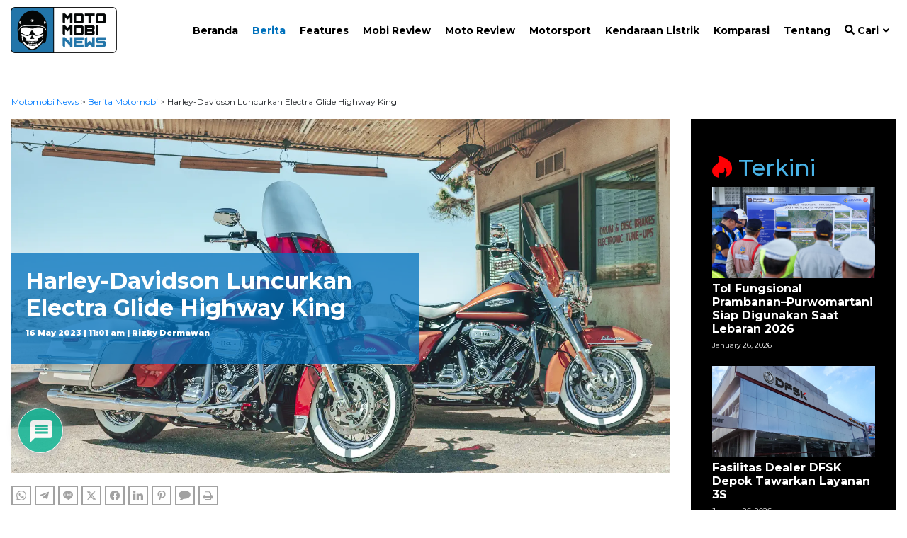

--- FILE ---
content_type: text/html; charset=utf-8
request_url: https://www.google.com/recaptcha/api2/anchor?ar=1&k=6LcwjhwTAAAAANaKoG2ulX1DtgLWJUPO_t7HGzYF&co=aHR0cHM6Ly9tb3RvbW9iaW5ld3MuaWQ6NDQz&hl=en&v=PoyoqOPhxBO7pBk68S4YbpHZ&theme=light&size=normal&anchor-ms=20000&execute-ms=30000&cb=5ebnfsvcxlzl
body_size: 49514
content:
<!DOCTYPE HTML><html dir="ltr" lang="en"><head><meta http-equiv="Content-Type" content="text/html; charset=UTF-8">
<meta http-equiv="X-UA-Compatible" content="IE=edge">
<title>reCAPTCHA</title>
<style type="text/css">
/* cyrillic-ext */
@font-face {
  font-family: 'Roboto';
  font-style: normal;
  font-weight: 400;
  font-stretch: 100%;
  src: url(//fonts.gstatic.com/s/roboto/v48/KFO7CnqEu92Fr1ME7kSn66aGLdTylUAMa3GUBHMdazTgWw.woff2) format('woff2');
  unicode-range: U+0460-052F, U+1C80-1C8A, U+20B4, U+2DE0-2DFF, U+A640-A69F, U+FE2E-FE2F;
}
/* cyrillic */
@font-face {
  font-family: 'Roboto';
  font-style: normal;
  font-weight: 400;
  font-stretch: 100%;
  src: url(//fonts.gstatic.com/s/roboto/v48/KFO7CnqEu92Fr1ME7kSn66aGLdTylUAMa3iUBHMdazTgWw.woff2) format('woff2');
  unicode-range: U+0301, U+0400-045F, U+0490-0491, U+04B0-04B1, U+2116;
}
/* greek-ext */
@font-face {
  font-family: 'Roboto';
  font-style: normal;
  font-weight: 400;
  font-stretch: 100%;
  src: url(//fonts.gstatic.com/s/roboto/v48/KFO7CnqEu92Fr1ME7kSn66aGLdTylUAMa3CUBHMdazTgWw.woff2) format('woff2');
  unicode-range: U+1F00-1FFF;
}
/* greek */
@font-face {
  font-family: 'Roboto';
  font-style: normal;
  font-weight: 400;
  font-stretch: 100%;
  src: url(//fonts.gstatic.com/s/roboto/v48/KFO7CnqEu92Fr1ME7kSn66aGLdTylUAMa3-UBHMdazTgWw.woff2) format('woff2');
  unicode-range: U+0370-0377, U+037A-037F, U+0384-038A, U+038C, U+038E-03A1, U+03A3-03FF;
}
/* math */
@font-face {
  font-family: 'Roboto';
  font-style: normal;
  font-weight: 400;
  font-stretch: 100%;
  src: url(//fonts.gstatic.com/s/roboto/v48/KFO7CnqEu92Fr1ME7kSn66aGLdTylUAMawCUBHMdazTgWw.woff2) format('woff2');
  unicode-range: U+0302-0303, U+0305, U+0307-0308, U+0310, U+0312, U+0315, U+031A, U+0326-0327, U+032C, U+032F-0330, U+0332-0333, U+0338, U+033A, U+0346, U+034D, U+0391-03A1, U+03A3-03A9, U+03B1-03C9, U+03D1, U+03D5-03D6, U+03F0-03F1, U+03F4-03F5, U+2016-2017, U+2034-2038, U+203C, U+2040, U+2043, U+2047, U+2050, U+2057, U+205F, U+2070-2071, U+2074-208E, U+2090-209C, U+20D0-20DC, U+20E1, U+20E5-20EF, U+2100-2112, U+2114-2115, U+2117-2121, U+2123-214F, U+2190, U+2192, U+2194-21AE, U+21B0-21E5, U+21F1-21F2, U+21F4-2211, U+2213-2214, U+2216-22FF, U+2308-230B, U+2310, U+2319, U+231C-2321, U+2336-237A, U+237C, U+2395, U+239B-23B7, U+23D0, U+23DC-23E1, U+2474-2475, U+25AF, U+25B3, U+25B7, U+25BD, U+25C1, U+25CA, U+25CC, U+25FB, U+266D-266F, U+27C0-27FF, U+2900-2AFF, U+2B0E-2B11, U+2B30-2B4C, U+2BFE, U+3030, U+FF5B, U+FF5D, U+1D400-1D7FF, U+1EE00-1EEFF;
}
/* symbols */
@font-face {
  font-family: 'Roboto';
  font-style: normal;
  font-weight: 400;
  font-stretch: 100%;
  src: url(//fonts.gstatic.com/s/roboto/v48/KFO7CnqEu92Fr1ME7kSn66aGLdTylUAMaxKUBHMdazTgWw.woff2) format('woff2');
  unicode-range: U+0001-000C, U+000E-001F, U+007F-009F, U+20DD-20E0, U+20E2-20E4, U+2150-218F, U+2190, U+2192, U+2194-2199, U+21AF, U+21E6-21F0, U+21F3, U+2218-2219, U+2299, U+22C4-22C6, U+2300-243F, U+2440-244A, U+2460-24FF, U+25A0-27BF, U+2800-28FF, U+2921-2922, U+2981, U+29BF, U+29EB, U+2B00-2BFF, U+4DC0-4DFF, U+FFF9-FFFB, U+10140-1018E, U+10190-1019C, U+101A0, U+101D0-101FD, U+102E0-102FB, U+10E60-10E7E, U+1D2C0-1D2D3, U+1D2E0-1D37F, U+1F000-1F0FF, U+1F100-1F1AD, U+1F1E6-1F1FF, U+1F30D-1F30F, U+1F315, U+1F31C, U+1F31E, U+1F320-1F32C, U+1F336, U+1F378, U+1F37D, U+1F382, U+1F393-1F39F, U+1F3A7-1F3A8, U+1F3AC-1F3AF, U+1F3C2, U+1F3C4-1F3C6, U+1F3CA-1F3CE, U+1F3D4-1F3E0, U+1F3ED, U+1F3F1-1F3F3, U+1F3F5-1F3F7, U+1F408, U+1F415, U+1F41F, U+1F426, U+1F43F, U+1F441-1F442, U+1F444, U+1F446-1F449, U+1F44C-1F44E, U+1F453, U+1F46A, U+1F47D, U+1F4A3, U+1F4B0, U+1F4B3, U+1F4B9, U+1F4BB, U+1F4BF, U+1F4C8-1F4CB, U+1F4D6, U+1F4DA, U+1F4DF, U+1F4E3-1F4E6, U+1F4EA-1F4ED, U+1F4F7, U+1F4F9-1F4FB, U+1F4FD-1F4FE, U+1F503, U+1F507-1F50B, U+1F50D, U+1F512-1F513, U+1F53E-1F54A, U+1F54F-1F5FA, U+1F610, U+1F650-1F67F, U+1F687, U+1F68D, U+1F691, U+1F694, U+1F698, U+1F6AD, U+1F6B2, U+1F6B9-1F6BA, U+1F6BC, U+1F6C6-1F6CF, U+1F6D3-1F6D7, U+1F6E0-1F6EA, U+1F6F0-1F6F3, U+1F6F7-1F6FC, U+1F700-1F7FF, U+1F800-1F80B, U+1F810-1F847, U+1F850-1F859, U+1F860-1F887, U+1F890-1F8AD, U+1F8B0-1F8BB, U+1F8C0-1F8C1, U+1F900-1F90B, U+1F93B, U+1F946, U+1F984, U+1F996, U+1F9E9, U+1FA00-1FA6F, U+1FA70-1FA7C, U+1FA80-1FA89, U+1FA8F-1FAC6, U+1FACE-1FADC, U+1FADF-1FAE9, U+1FAF0-1FAF8, U+1FB00-1FBFF;
}
/* vietnamese */
@font-face {
  font-family: 'Roboto';
  font-style: normal;
  font-weight: 400;
  font-stretch: 100%;
  src: url(//fonts.gstatic.com/s/roboto/v48/KFO7CnqEu92Fr1ME7kSn66aGLdTylUAMa3OUBHMdazTgWw.woff2) format('woff2');
  unicode-range: U+0102-0103, U+0110-0111, U+0128-0129, U+0168-0169, U+01A0-01A1, U+01AF-01B0, U+0300-0301, U+0303-0304, U+0308-0309, U+0323, U+0329, U+1EA0-1EF9, U+20AB;
}
/* latin-ext */
@font-face {
  font-family: 'Roboto';
  font-style: normal;
  font-weight: 400;
  font-stretch: 100%;
  src: url(//fonts.gstatic.com/s/roboto/v48/KFO7CnqEu92Fr1ME7kSn66aGLdTylUAMa3KUBHMdazTgWw.woff2) format('woff2');
  unicode-range: U+0100-02BA, U+02BD-02C5, U+02C7-02CC, U+02CE-02D7, U+02DD-02FF, U+0304, U+0308, U+0329, U+1D00-1DBF, U+1E00-1E9F, U+1EF2-1EFF, U+2020, U+20A0-20AB, U+20AD-20C0, U+2113, U+2C60-2C7F, U+A720-A7FF;
}
/* latin */
@font-face {
  font-family: 'Roboto';
  font-style: normal;
  font-weight: 400;
  font-stretch: 100%;
  src: url(//fonts.gstatic.com/s/roboto/v48/KFO7CnqEu92Fr1ME7kSn66aGLdTylUAMa3yUBHMdazQ.woff2) format('woff2');
  unicode-range: U+0000-00FF, U+0131, U+0152-0153, U+02BB-02BC, U+02C6, U+02DA, U+02DC, U+0304, U+0308, U+0329, U+2000-206F, U+20AC, U+2122, U+2191, U+2193, U+2212, U+2215, U+FEFF, U+FFFD;
}
/* cyrillic-ext */
@font-face {
  font-family: 'Roboto';
  font-style: normal;
  font-weight: 500;
  font-stretch: 100%;
  src: url(//fonts.gstatic.com/s/roboto/v48/KFO7CnqEu92Fr1ME7kSn66aGLdTylUAMa3GUBHMdazTgWw.woff2) format('woff2');
  unicode-range: U+0460-052F, U+1C80-1C8A, U+20B4, U+2DE0-2DFF, U+A640-A69F, U+FE2E-FE2F;
}
/* cyrillic */
@font-face {
  font-family: 'Roboto';
  font-style: normal;
  font-weight: 500;
  font-stretch: 100%;
  src: url(//fonts.gstatic.com/s/roboto/v48/KFO7CnqEu92Fr1ME7kSn66aGLdTylUAMa3iUBHMdazTgWw.woff2) format('woff2');
  unicode-range: U+0301, U+0400-045F, U+0490-0491, U+04B0-04B1, U+2116;
}
/* greek-ext */
@font-face {
  font-family: 'Roboto';
  font-style: normal;
  font-weight: 500;
  font-stretch: 100%;
  src: url(//fonts.gstatic.com/s/roboto/v48/KFO7CnqEu92Fr1ME7kSn66aGLdTylUAMa3CUBHMdazTgWw.woff2) format('woff2');
  unicode-range: U+1F00-1FFF;
}
/* greek */
@font-face {
  font-family: 'Roboto';
  font-style: normal;
  font-weight: 500;
  font-stretch: 100%;
  src: url(//fonts.gstatic.com/s/roboto/v48/KFO7CnqEu92Fr1ME7kSn66aGLdTylUAMa3-UBHMdazTgWw.woff2) format('woff2');
  unicode-range: U+0370-0377, U+037A-037F, U+0384-038A, U+038C, U+038E-03A1, U+03A3-03FF;
}
/* math */
@font-face {
  font-family: 'Roboto';
  font-style: normal;
  font-weight: 500;
  font-stretch: 100%;
  src: url(//fonts.gstatic.com/s/roboto/v48/KFO7CnqEu92Fr1ME7kSn66aGLdTylUAMawCUBHMdazTgWw.woff2) format('woff2');
  unicode-range: U+0302-0303, U+0305, U+0307-0308, U+0310, U+0312, U+0315, U+031A, U+0326-0327, U+032C, U+032F-0330, U+0332-0333, U+0338, U+033A, U+0346, U+034D, U+0391-03A1, U+03A3-03A9, U+03B1-03C9, U+03D1, U+03D5-03D6, U+03F0-03F1, U+03F4-03F5, U+2016-2017, U+2034-2038, U+203C, U+2040, U+2043, U+2047, U+2050, U+2057, U+205F, U+2070-2071, U+2074-208E, U+2090-209C, U+20D0-20DC, U+20E1, U+20E5-20EF, U+2100-2112, U+2114-2115, U+2117-2121, U+2123-214F, U+2190, U+2192, U+2194-21AE, U+21B0-21E5, U+21F1-21F2, U+21F4-2211, U+2213-2214, U+2216-22FF, U+2308-230B, U+2310, U+2319, U+231C-2321, U+2336-237A, U+237C, U+2395, U+239B-23B7, U+23D0, U+23DC-23E1, U+2474-2475, U+25AF, U+25B3, U+25B7, U+25BD, U+25C1, U+25CA, U+25CC, U+25FB, U+266D-266F, U+27C0-27FF, U+2900-2AFF, U+2B0E-2B11, U+2B30-2B4C, U+2BFE, U+3030, U+FF5B, U+FF5D, U+1D400-1D7FF, U+1EE00-1EEFF;
}
/* symbols */
@font-face {
  font-family: 'Roboto';
  font-style: normal;
  font-weight: 500;
  font-stretch: 100%;
  src: url(//fonts.gstatic.com/s/roboto/v48/KFO7CnqEu92Fr1ME7kSn66aGLdTylUAMaxKUBHMdazTgWw.woff2) format('woff2');
  unicode-range: U+0001-000C, U+000E-001F, U+007F-009F, U+20DD-20E0, U+20E2-20E4, U+2150-218F, U+2190, U+2192, U+2194-2199, U+21AF, U+21E6-21F0, U+21F3, U+2218-2219, U+2299, U+22C4-22C6, U+2300-243F, U+2440-244A, U+2460-24FF, U+25A0-27BF, U+2800-28FF, U+2921-2922, U+2981, U+29BF, U+29EB, U+2B00-2BFF, U+4DC0-4DFF, U+FFF9-FFFB, U+10140-1018E, U+10190-1019C, U+101A0, U+101D0-101FD, U+102E0-102FB, U+10E60-10E7E, U+1D2C0-1D2D3, U+1D2E0-1D37F, U+1F000-1F0FF, U+1F100-1F1AD, U+1F1E6-1F1FF, U+1F30D-1F30F, U+1F315, U+1F31C, U+1F31E, U+1F320-1F32C, U+1F336, U+1F378, U+1F37D, U+1F382, U+1F393-1F39F, U+1F3A7-1F3A8, U+1F3AC-1F3AF, U+1F3C2, U+1F3C4-1F3C6, U+1F3CA-1F3CE, U+1F3D4-1F3E0, U+1F3ED, U+1F3F1-1F3F3, U+1F3F5-1F3F7, U+1F408, U+1F415, U+1F41F, U+1F426, U+1F43F, U+1F441-1F442, U+1F444, U+1F446-1F449, U+1F44C-1F44E, U+1F453, U+1F46A, U+1F47D, U+1F4A3, U+1F4B0, U+1F4B3, U+1F4B9, U+1F4BB, U+1F4BF, U+1F4C8-1F4CB, U+1F4D6, U+1F4DA, U+1F4DF, U+1F4E3-1F4E6, U+1F4EA-1F4ED, U+1F4F7, U+1F4F9-1F4FB, U+1F4FD-1F4FE, U+1F503, U+1F507-1F50B, U+1F50D, U+1F512-1F513, U+1F53E-1F54A, U+1F54F-1F5FA, U+1F610, U+1F650-1F67F, U+1F687, U+1F68D, U+1F691, U+1F694, U+1F698, U+1F6AD, U+1F6B2, U+1F6B9-1F6BA, U+1F6BC, U+1F6C6-1F6CF, U+1F6D3-1F6D7, U+1F6E0-1F6EA, U+1F6F0-1F6F3, U+1F6F7-1F6FC, U+1F700-1F7FF, U+1F800-1F80B, U+1F810-1F847, U+1F850-1F859, U+1F860-1F887, U+1F890-1F8AD, U+1F8B0-1F8BB, U+1F8C0-1F8C1, U+1F900-1F90B, U+1F93B, U+1F946, U+1F984, U+1F996, U+1F9E9, U+1FA00-1FA6F, U+1FA70-1FA7C, U+1FA80-1FA89, U+1FA8F-1FAC6, U+1FACE-1FADC, U+1FADF-1FAE9, U+1FAF0-1FAF8, U+1FB00-1FBFF;
}
/* vietnamese */
@font-face {
  font-family: 'Roboto';
  font-style: normal;
  font-weight: 500;
  font-stretch: 100%;
  src: url(//fonts.gstatic.com/s/roboto/v48/KFO7CnqEu92Fr1ME7kSn66aGLdTylUAMa3OUBHMdazTgWw.woff2) format('woff2');
  unicode-range: U+0102-0103, U+0110-0111, U+0128-0129, U+0168-0169, U+01A0-01A1, U+01AF-01B0, U+0300-0301, U+0303-0304, U+0308-0309, U+0323, U+0329, U+1EA0-1EF9, U+20AB;
}
/* latin-ext */
@font-face {
  font-family: 'Roboto';
  font-style: normal;
  font-weight: 500;
  font-stretch: 100%;
  src: url(//fonts.gstatic.com/s/roboto/v48/KFO7CnqEu92Fr1ME7kSn66aGLdTylUAMa3KUBHMdazTgWw.woff2) format('woff2');
  unicode-range: U+0100-02BA, U+02BD-02C5, U+02C7-02CC, U+02CE-02D7, U+02DD-02FF, U+0304, U+0308, U+0329, U+1D00-1DBF, U+1E00-1E9F, U+1EF2-1EFF, U+2020, U+20A0-20AB, U+20AD-20C0, U+2113, U+2C60-2C7F, U+A720-A7FF;
}
/* latin */
@font-face {
  font-family: 'Roboto';
  font-style: normal;
  font-weight: 500;
  font-stretch: 100%;
  src: url(//fonts.gstatic.com/s/roboto/v48/KFO7CnqEu92Fr1ME7kSn66aGLdTylUAMa3yUBHMdazQ.woff2) format('woff2');
  unicode-range: U+0000-00FF, U+0131, U+0152-0153, U+02BB-02BC, U+02C6, U+02DA, U+02DC, U+0304, U+0308, U+0329, U+2000-206F, U+20AC, U+2122, U+2191, U+2193, U+2212, U+2215, U+FEFF, U+FFFD;
}
/* cyrillic-ext */
@font-face {
  font-family: 'Roboto';
  font-style: normal;
  font-weight: 900;
  font-stretch: 100%;
  src: url(//fonts.gstatic.com/s/roboto/v48/KFO7CnqEu92Fr1ME7kSn66aGLdTylUAMa3GUBHMdazTgWw.woff2) format('woff2');
  unicode-range: U+0460-052F, U+1C80-1C8A, U+20B4, U+2DE0-2DFF, U+A640-A69F, U+FE2E-FE2F;
}
/* cyrillic */
@font-face {
  font-family: 'Roboto';
  font-style: normal;
  font-weight: 900;
  font-stretch: 100%;
  src: url(//fonts.gstatic.com/s/roboto/v48/KFO7CnqEu92Fr1ME7kSn66aGLdTylUAMa3iUBHMdazTgWw.woff2) format('woff2');
  unicode-range: U+0301, U+0400-045F, U+0490-0491, U+04B0-04B1, U+2116;
}
/* greek-ext */
@font-face {
  font-family: 'Roboto';
  font-style: normal;
  font-weight: 900;
  font-stretch: 100%;
  src: url(//fonts.gstatic.com/s/roboto/v48/KFO7CnqEu92Fr1ME7kSn66aGLdTylUAMa3CUBHMdazTgWw.woff2) format('woff2');
  unicode-range: U+1F00-1FFF;
}
/* greek */
@font-face {
  font-family: 'Roboto';
  font-style: normal;
  font-weight: 900;
  font-stretch: 100%;
  src: url(//fonts.gstatic.com/s/roboto/v48/KFO7CnqEu92Fr1ME7kSn66aGLdTylUAMa3-UBHMdazTgWw.woff2) format('woff2');
  unicode-range: U+0370-0377, U+037A-037F, U+0384-038A, U+038C, U+038E-03A1, U+03A3-03FF;
}
/* math */
@font-face {
  font-family: 'Roboto';
  font-style: normal;
  font-weight: 900;
  font-stretch: 100%;
  src: url(//fonts.gstatic.com/s/roboto/v48/KFO7CnqEu92Fr1ME7kSn66aGLdTylUAMawCUBHMdazTgWw.woff2) format('woff2');
  unicode-range: U+0302-0303, U+0305, U+0307-0308, U+0310, U+0312, U+0315, U+031A, U+0326-0327, U+032C, U+032F-0330, U+0332-0333, U+0338, U+033A, U+0346, U+034D, U+0391-03A1, U+03A3-03A9, U+03B1-03C9, U+03D1, U+03D5-03D6, U+03F0-03F1, U+03F4-03F5, U+2016-2017, U+2034-2038, U+203C, U+2040, U+2043, U+2047, U+2050, U+2057, U+205F, U+2070-2071, U+2074-208E, U+2090-209C, U+20D0-20DC, U+20E1, U+20E5-20EF, U+2100-2112, U+2114-2115, U+2117-2121, U+2123-214F, U+2190, U+2192, U+2194-21AE, U+21B0-21E5, U+21F1-21F2, U+21F4-2211, U+2213-2214, U+2216-22FF, U+2308-230B, U+2310, U+2319, U+231C-2321, U+2336-237A, U+237C, U+2395, U+239B-23B7, U+23D0, U+23DC-23E1, U+2474-2475, U+25AF, U+25B3, U+25B7, U+25BD, U+25C1, U+25CA, U+25CC, U+25FB, U+266D-266F, U+27C0-27FF, U+2900-2AFF, U+2B0E-2B11, U+2B30-2B4C, U+2BFE, U+3030, U+FF5B, U+FF5D, U+1D400-1D7FF, U+1EE00-1EEFF;
}
/* symbols */
@font-face {
  font-family: 'Roboto';
  font-style: normal;
  font-weight: 900;
  font-stretch: 100%;
  src: url(//fonts.gstatic.com/s/roboto/v48/KFO7CnqEu92Fr1ME7kSn66aGLdTylUAMaxKUBHMdazTgWw.woff2) format('woff2');
  unicode-range: U+0001-000C, U+000E-001F, U+007F-009F, U+20DD-20E0, U+20E2-20E4, U+2150-218F, U+2190, U+2192, U+2194-2199, U+21AF, U+21E6-21F0, U+21F3, U+2218-2219, U+2299, U+22C4-22C6, U+2300-243F, U+2440-244A, U+2460-24FF, U+25A0-27BF, U+2800-28FF, U+2921-2922, U+2981, U+29BF, U+29EB, U+2B00-2BFF, U+4DC0-4DFF, U+FFF9-FFFB, U+10140-1018E, U+10190-1019C, U+101A0, U+101D0-101FD, U+102E0-102FB, U+10E60-10E7E, U+1D2C0-1D2D3, U+1D2E0-1D37F, U+1F000-1F0FF, U+1F100-1F1AD, U+1F1E6-1F1FF, U+1F30D-1F30F, U+1F315, U+1F31C, U+1F31E, U+1F320-1F32C, U+1F336, U+1F378, U+1F37D, U+1F382, U+1F393-1F39F, U+1F3A7-1F3A8, U+1F3AC-1F3AF, U+1F3C2, U+1F3C4-1F3C6, U+1F3CA-1F3CE, U+1F3D4-1F3E0, U+1F3ED, U+1F3F1-1F3F3, U+1F3F5-1F3F7, U+1F408, U+1F415, U+1F41F, U+1F426, U+1F43F, U+1F441-1F442, U+1F444, U+1F446-1F449, U+1F44C-1F44E, U+1F453, U+1F46A, U+1F47D, U+1F4A3, U+1F4B0, U+1F4B3, U+1F4B9, U+1F4BB, U+1F4BF, U+1F4C8-1F4CB, U+1F4D6, U+1F4DA, U+1F4DF, U+1F4E3-1F4E6, U+1F4EA-1F4ED, U+1F4F7, U+1F4F9-1F4FB, U+1F4FD-1F4FE, U+1F503, U+1F507-1F50B, U+1F50D, U+1F512-1F513, U+1F53E-1F54A, U+1F54F-1F5FA, U+1F610, U+1F650-1F67F, U+1F687, U+1F68D, U+1F691, U+1F694, U+1F698, U+1F6AD, U+1F6B2, U+1F6B9-1F6BA, U+1F6BC, U+1F6C6-1F6CF, U+1F6D3-1F6D7, U+1F6E0-1F6EA, U+1F6F0-1F6F3, U+1F6F7-1F6FC, U+1F700-1F7FF, U+1F800-1F80B, U+1F810-1F847, U+1F850-1F859, U+1F860-1F887, U+1F890-1F8AD, U+1F8B0-1F8BB, U+1F8C0-1F8C1, U+1F900-1F90B, U+1F93B, U+1F946, U+1F984, U+1F996, U+1F9E9, U+1FA00-1FA6F, U+1FA70-1FA7C, U+1FA80-1FA89, U+1FA8F-1FAC6, U+1FACE-1FADC, U+1FADF-1FAE9, U+1FAF0-1FAF8, U+1FB00-1FBFF;
}
/* vietnamese */
@font-face {
  font-family: 'Roboto';
  font-style: normal;
  font-weight: 900;
  font-stretch: 100%;
  src: url(//fonts.gstatic.com/s/roboto/v48/KFO7CnqEu92Fr1ME7kSn66aGLdTylUAMa3OUBHMdazTgWw.woff2) format('woff2');
  unicode-range: U+0102-0103, U+0110-0111, U+0128-0129, U+0168-0169, U+01A0-01A1, U+01AF-01B0, U+0300-0301, U+0303-0304, U+0308-0309, U+0323, U+0329, U+1EA0-1EF9, U+20AB;
}
/* latin-ext */
@font-face {
  font-family: 'Roboto';
  font-style: normal;
  font-weight: 900;
  font-stretch: 100%;
  src: url(//fonts.gstatic.com/s/roboto/v48/KFO7CnqEu92Fr1ME7kSn66aGLdTylUAMa3KUBHMdazTgWw.woff2) format('woff2');
  unicode-range: U+0100-02BA, U+02BD-02C5, U+02C7-02CC, U+02CE-02D7, U+02DD-02FF, U+0304, U+0308, U+0329, U+1D00-1DBF, U+1E00-1E9F, U+1EF2-1EFF, U+2020, U+20A0-20AB, U+20AD-20C0, U+2113, U+2C60-2C7F, U+A720-A7FF;
}
/* latin */
@font-face {
  font-family: 'Roboto';
  font-style: normal;
  font-weight: 900;
  font-stretch: 100%;
  src: url(//fonts.gstatic.com/s/roboto/v48/KFO7CnqEu92Fr1ME7kSn66aGLdTylUAMa3yUBHMdazQ.woff2) format('woff2');
  unicode-range: U+0000-00FF, U+0131, U+0152-0153, U+02BB-02BC, U+02C6, U+02DA, U+02DC, U+0304, U+0308, U+0329, U+2000-206F, U+20AC, U+2122, U+2191, U+2193, U+2212, U+2215, U+FEFF, U+FFFD;
}

</style>
<link rel="stylesheet" type="text/css" href="https://www.gstatic.com/recaptcha/releases/PoyoqOPhxBO7pBk68S4YbpHZ/styles__ltr.css">
<script nonce="gulIlFREK1Aaim5J07WrOg" type="text/javascript">window['__recaptcha_api'] = 'https://www.google.com/recaptcha/api2/';</script>
<script type="text/javascript" src="https://www.gstatic.com/recaptcha/releases/PoyoqOPhxBO7pBk68S4YbpHZ/recaptcha__en.js" nonce="gulIlFREK1Aaim5J07WrOg">
      
    </script></head>
<body><div id="rc-anchor-alert" class="rc-anchor-alert"></div>
<input type="hidden" id="recaptcha-token" value="[base64]">
<script type="text/javascript" nonce="gulIlFREK1Aaim5J07WrOg">
      recaptcha.anchor.Main.init("[\x22ainput\x22,[\x22bgdata\x22,\x22\x22,\[base64]/[base64]/[base64]/ZyhXLGgpOnEoW04sMjEsbF0sVywwKSxoKSxmYWxzZSxmYWxzZSl9Y2F0Y2goayl7RygzNTgsVyk/[base64]/[base64]/[base64]/[base64]/[base64]/[base64]/[base64]/bmV3IEJbT10oRFswXSk6dz09Mj9uZXcgQltPXShEWzBdLERbMV0pOnc9PTM/bmV3IEJbT10oRFswXSxEWzFdLERbMl0pOnc9PTQ/[base64]/[base64]/[base64]/[base64]/[base64]\\u003d\x22,\[base64]\\u003d\\u003d\x22,\x22w6A5LcOhTW8RwoXChMKFw7pJwpJDwqfCm8KLa8O/GsOiIMK5DsK/w5ksOjTDsXLDocOAwoY7f8OdRcKNKyLDjcKqwp4CwpnCgxTDnUfCksKVw559w7AGZMKowoTDnsOmO8K5YsORwrzDjWAzw7hVXThawqo7wogkwqs9dTACwrjCoSoMdsKAwr1dw6rDmj/CrxxRT2PDj2HChMOLwrBBwrHCgBjDjsOtwrnCgcOcRjpWwpLCucOhX8OKw63Dhx/CiUnCisKdw7PDssKNOEfDhH/ClWzDlMK8EsOvfFpIQnEJwofChyNfw67DjMOCfcOhw6bDiFdsw5d9bcK3wooQIjx9KzLCq17CoV1jYcOJw7Z0acOkwp4gaRzCjWMGw47DusKGG8KtS8KZE8OtwobCicKaw49QwpByScOveGjDhVNkw47DiS/Doi4yw5wJIsOJwo9swr3Dl8O6wq5VewYGwoHCgMOeY0rCicKXT8Kiw7Iiw5ItDcOaFcOKIsKww6wORsO2AAvCpGMPYG47w5TDhk4dwqrDs8Kuc8KFS8OZwrXDsMOAH23Dm8OQAmc5w6bCosO2PcKlM2/DgMK0dTPCr8KSwrh9w4JKwoHDn8KDYnlpJMOueEHCtEx/[base64]/CWV5w60uIk8zw47DlVfDtBHCjMKtw6YXOGfDpsKMKcO4wrNKA2LDtcK4PMKTw5PCj8O1QsKJEy0SQcO9OiwCwpHCi8KTHcOhw6QAKMK4DVMrbU5Iwq5jc8Kkw7XCmnjCmCjDhEIawqrCnsOTw7DCqsOFeMKYSwYiwqQ0w70DYcKFw65lOCdMw7NDbWg3LsOGw6/CocOxecO3wqHDsgTDlTLCoC7CrRFQWMKnw58lwpQsw7oawqBMwqfCoy7DtVxvMw5fUjjDq8OdX8OCRGfCucKjw5FsPQkHIsOjwpsuH2Q/wowEJcKnwowzGgPCgFPCrcKRw4xcVcKLFsOfwoLCpMKzwqMnGcKkf8Oxb8Knw6kEUsOnGxkuM8KMLBzDrMOcw7VTHMOPIijDkMKfwpjDo8KCwoF4cm1CFxgnwpHCo3Mxw6QBal3DljvDisKtGMOAw5rDkhRbbEvCqmPDhGLDhcOXGMKKw5DDuDDCki/DoMOZTHQkZMOiHMKnZEg5FRBrwpLCvmdpw67CpsKdwoAsw6bCq8K4w54JGV0mN8OFw7nDhQ1pE8OVWzwdGBgWw60mPMKDwp/[base64]/DusOLw7Rgw6tMw6wswphiAAojR03DvMKvw5ggbk/[base64]/[base64]/[base64]/wqtUwoMRw68CacOPW8O1w7HCrsKnwojCg8OTw79xwoHCgB9gwqnDsDnCtcK/[base64]/DgF3DqcO+wog5w4J3EhzDrMKMbG/DvsK4w7HCksKmfClIJcK1woTDtE0lcBMfwowpCnXDoF/CmSZAW8K+w60YwqPCpXfDsHvCuSPDn1HCkS3DosKcV8KLODsdw4o2RxFnw6oFw60ME8KtahRqR1w+GT1Tw63CoEjDtlnCh8OYw658woAIw5jCmcK3w610F8KTwpnDgMOiOAjCuEfDoMKzwrESwq9Uw5stEFXCqm9Owr0Rax/CucO2B8KpBmfCrHkfPsOUwqkgZXgKBsOgw5HClQ8ywpPDncKow67Dh8ODMS50SMKMwqrCkMOlfhjDkMOowrbClnTCvsO2wpHDpcK1wrJobSnCksK0AsOhajzCjcK/[base64]/Dpx/Ck2lUwrTDosKPw60rwrPCscO+M8K/EsKnAsOUwpcAIg/[base64]/[base64]/wrnCqMOfwqhRRkzCmDfCowMVw6XDgTIBwqfDlAxZwqHCrRphw4zCmXgcwrRZwoQPwoU7wo5xw4IecsKiwrLDghLDoMOLM8KResKDwqPCgR90VjAeb8Kew4nCmcOJAsKNwqJbwp8EMD9EwofCvgc1w5HCqC5Ew5vCmm1Vw7Jww5LDshc/wrlXw7HCocKpVW7CkixRZMO1a8KwwpjCv8OgQykgMMObw47CgQvDi8K5w4vDlMK+YsKUMwkHWwgEw4XDoFtuw5rDh8KMwrlMwpk/wp7CtD3CucOHUMKBwopyKB04EMKqw7MOw4jCs8OOwoNPFcKRPcOdQHDDhsKYw6/DuifChsKVYsObQsOfKW1YdAEJwpwNw69mwrXCpkLCqyx1EcO+dmvDnVciBsOFw6PCg1VOw7PCiBo+YEnCh3bDpTVOw7V4FcOCMzlyw45bMztswqzCmDHDnsKGw7ZjKsOHLMOQEMKzw40iB8KIw5bDgMOnO8KiwrbCh8OtO27DhcKKw543F3/CtBPCuF0hTsKhfnMbwobCnUjCjMKgMC/CjAYkw58WwoPCgMKjwqfCpcKBTSrCgVHChcKqwqnCh8OVO8KAw5YOwqbDv8K6aFF4VWM+IcKxwofCv3HDuETCpxYIwqMHw7XCqsK5AcOIWiXCqAgmZcODw5LDtmZdbEwLwpjCuxZVw5lvHmPDlEHCsGcZBcKYw6HDhsKywqAZGF/DmsKUwqDDj8K8AMOfesOSQMK/w5bDrgDDoznCssOaF8KYbxjCvy9ud8O9wp0GNsKkwoUzA8Kxw6RMwrwOCMK0woDDpMKDSiE1wqfDkcK9HGrDgV/CqsKTFAHDg29OeHwuw6/Cj1LCg2bDlW4lYX3DmS3ChHpCSSINw5XCt8KGYFzCmllfTU9qccOsw7DDng9WwoALw6U/woIjwoLCvsOUPzHDscK3wq0YwqXDiXYMw4JxG2sPS0DCv2vCoUIfw6Uxa8KrAhR1w7rCscOMwovDsyxcWMO3w4tldGERwp/Cq8K2wqrDpMOAw6fCisOkw5nDjcKaVk5ZwrbCkxAlIg3DucOJAMO4wobDhMO9w6NQw43CocKxwqXCmsKSAVfCkBh2woDCrX7DsVrDssOdwqQPZ8KkfMKmB3zCsSIXw6jCtcOswqF+w6TDsMKpwpDDrVdKEsORwrDCv8Ouw4t/[base64]/CjMO8w4TCosOOwofDi2nDk8KlwqPDgknDqG7DkcKCUz8MwoRLd0bCnsOdw4nCtmLDpFXDjMOjMFFcwqMUwoMFQycufno9ezRdEcKME8OWIsKawqfCnwTCtMONw712VjhyDVDDjEh/w5DCg8O0wqfDpFF2w5fDhgBrwpfCjgx+wqA0asK9w7ZWEMKUwqgEfxlKw57DvkcpHnUCJsONw5tAVlQjPMKGVCnDnMKuA2zCrMKYBcO4JkTDoMKxw7VgEMKKw6lqwo/DmHFiw5PCvnjDkFjCgsKHw5/CuhVnFcOFw7YLbEXCrMKxEEokw7wPQcOvYjkmbsOCwpo7AcKLwpzCnV3ClsO9wqAAw5IlAcKBw4h/QlkdAEJbw69hew3DgiMDw7zDhsOUC0QlNMKWOsKgFANswqrCpklWSgp3JsK7wrnDvj4Fwq0ow5hUR2/DplXDrsK8dMKqw4fDrsOZwpfChsOgFCnDqcKuQTfDnsKzwo9Jw5fDoMO5wrAjSsO9wq8Tw6oywp7Cj2Yrw6E1SMOvw5tSDMO4w73CqsOew5c2wrnDncOaccKFwoF8wrvCvgspIsOcw6gUw5PCrj/Co3bDpXMww6VRK1jCsXXCryQSwr7ChMOlcB04w5Z3KGDCv8O2wpnCgETDpGHDgSzCvsOtwoN2w74Pw6XCl3fCqcOQVcKRw4ccRFVUw4c3w6VWFXZTYcKOw6JlwqLCoA09wofCjUzCsH7CjUdtwqnCnsKaw7DDtT0wwpc/w7k0TMKewqvCq8KYw4fCtMO5Lh4kwofCk8OreBHDusK6w5Qsw67DvMK/w4hkbQ3DuMKlJ0vCiMKgwrVmUSZWwrluB8O9w4TCqcO/KWIewqxXdsO3wrVZLQZuw6lsWHLDs8KtdTXDsFUGS8KNwqrCpsO1w6zDpsOZw58vw6TDqcKUw48Qw7/DksKwwqXClcOiS0kPw4bClcOfwpHDhCAKIQd0wo3CksO/MkrDgXfDkMOpY1LCg8OBO8Kzw7jDocO/w4/[base64]/DniHDhsOIVirChFNIwoU8w5J7wq7DjcKJwqg3R8KNVz3DgSjCihLDhRjCgwZow7HDscKQZ3Auw6VaUcOZwqUMYcORemc9YMOAI8OxWcOxwpvDn0/CqVQTDsO6IkvCu8KBwoTDuWxDwql/PsOIJsKFw53DhwFUw63Djnccw4jCg8K+wojDhcOdwrDCj3TDrTcdw7/CvAjCm8KgAEgTw7XDjMKXLFbCmcKDw4c6CELDhljCh8Knw6jCuwg5wovCmkTCvcOJw740wp8/w5vDkx1EMsO/w7TDt0QMEMKFScO0Pg3DgMKhFRfCi8KgwrAzwpseYAfCiMO8w7ADFsOhw70EacO1FsO1MsO3CxBww6lAwpFaw5PDpU/DlzfDocOJwpXDssKsL8K0w5PCp07DlMOHQsKGTU4qDHMxEsKkwqjCjywGw4/ChnjCiCvCtAVtwpfDp8Kfw45maCg4w4rCrgLCjsKzdh84wq96PMOCw4cxwoRHw7TDrH/Dj0oHw7s+woQSw4/DosOxwq/Dj8KlwrApL8Kvw6nCmibDt8KRWUTCm0PCtcO8PyXCk8K9byPCscO0wo8VFyA+wo3DkXMpfcO9WcKYwqnCjjPCscKaWsO3wrfDsCtjCi/CnFjDvsKFwpgBw7vCoMOWw6HDqDLCg8Kqw6LCmyx1wovCtAPDrMKZIwROHFzDn8KPfmPCq8Kew6cxw4jCnl0vw5Vzwr7CmQHCoMOjw4/CrMOQPsKRBMO0dsOTD8Kcw5wJSMO0w5/Dq0RNasOrM8KuTcOLPcOtAh7CrMKjwpkCbQLCgw7DksOJwonCuzQUwoVzw4PDhVzCq3tAw77Di8ONw6nDuGlow7JNOsKFK8ODwrRwfsK0Dmkvw5vDkALDucKIwqdhLcO3HXRiwrh2wroWDifDsDAFw5ASw6Jyw7zCpl3CqE1Gw7/CjiU7EkzCpV5iwozCjGzDimzDjMKraywpwpHCmAzDrizDp8Kmw5XCsMKdw7hDwrldBxbCt3ltw5TCicKBJMKMwqfCtMKnwpkuXMONBsKhw7FhwpsmVR90aT/Dq8Orw47DlizCiXXDlkrDpm8iR0QabwnDrcKkdGd4w6XCucK/wrd7IMOvwpVWSTHDuEQtw4zCmcOBw6XDgFwCY03Cs3J7wpI8NcOEw4DChg7DjcOOw4VUwqYOw4s0w5UcwpPDlMOmw6fCgsO6L8KYw6Vkw6XCnjogX8OzXcKPw5HDjMKJwpTDmcKHTMOAw7XCrQdAwrhtwrtIeB/Dn3fDtjpKcB0Iw7VvZMOiN8Kcwq8VC8KPM8KKRQcdwqzCnsKFw4bDrRfDjgzChFobwrNgwpRnw73CvCp6wrXCoD0JCsKawrs0wrXCqMKaw4wrwpQbIsKqbRDDhWtOYcK8MyECwrzCuMOHRcO3NVoNw65fasK8BMKZwq5Nw5/Cr8OFdQFDw7ACwo/DvxXCmcOJK8OhBynCsMOgwoBgwrg+w6vDhTnDsxFrwoEAHiHDkGcFEMOewofDnlcew6rClsO2aHkHwrfCncO9w7XDusOjdDJ4wpUVwqTCnSAzZE/DhwHCmMKUwrLCrjZaIcKPIcO2woPDh33DrAHChcKsHQsOw41gSEjDr8OtCcO4w7HCthHCmsKmwrZ/ZABhwp/CocO0w6hgwofDtzXCnCLDqEIrwrbCscKOw43DqMK4w4XCjxUhwrMaTcKedkrCvDfDpUkewockIH1GC8KwwqRCCEk4Q0HCrA/CoMKmOcKQQmXCrxgdw5NBw6bCt1ZWw5A+WRfCicK+wo9ww7fCj8OGeVc7wqLCscKmw6BddcOLw4pvwoPDlcOSw7J7w79uw73DmcKMVT7CkRjCv8OKSX98wqdFKWzDuMKULMK8w4l/w44Zw6DDjsKVwotKwqzCo8O7w6rCi0t7QxfChcK5wrXDsGhrw5htwpvCjGdmw7HCnUnDucKBw4JWw7/DjcK/wpEie8OeAcOFwoLDiMKWwqkvf0gvwpJ6w5bCrijCpCAUTxw1MG7CnMKYVMKnwolEFsOtCsKfEDloVcKnNl8lw4FHw7FBPsKVe8Kkw7vCo3/Cn1YdRMK5wrPDkTwCZcO4C8O3cyUbw5/DhsOHPh3DuMODw6AJXzvDr8Kow6JXdcKdaRfDr1JywqpcwoLDj8OEd8OrwrbCuMKLwpnCoX5Swp/Ck8OnMSjCmsKRw51xdMK/FipDOsONAsOfw7rDmVIhAMOkZsObw4PCuj/DncKPUsOmf17Cv8K4fcKDw4gUASAQQcK1AcO1w4DCt8Kjwp9lVMKRV8ODwrt7w4bDncOBB3bDj04LwohwVHpbw6fCizjCv8KVPEd0wptdHBLDhMKtwpLCq8Ktw7fCu8Krwp/CrhgWwo3DkEPCtMO4w5RERSTCg8KZwr/CtcKNwoRpwrHDqhwEWEfDhjXCrgp+SX/Do3oKwo3CuVMBOcOrRVpjfcKnwq3DkcOdw6DDqEEyTcKePcKxecO0w6AtM8K0NsK6wqrDuW/[base64]/[base64]/DgMKHwqoAS8ORw77Co8OIw5gESw3DuHY9CEQgw6wyw5xfw7bCmH7DgE8TOzXDh8OacVfCkyzDr8OuJhvCicKFw4rCqcK6A1hwLHpfAMKKwogqLBjCoF4Xw4zDimkHw4ojwrTDvsO7PcObw5bDocOvIEnCmcOqIcK6w6Z/wrTDi8OXJmfDhT5Bw6DDtGI7Z8KfT0lBw4DCuMO2w7LDtsO1GmjCgWAjBcOYUsKELsO4wpF5P2jDlsOqw5bDmcOiwoXCucKHw4UrMsKcw5DDlMOSaFbDp8KPfMKMw6pBwoXDocK/[base64]/DrUnCiMKCXjwnSk7Cu3PDssKFwqJqDABUw7vDnxwgc0TCs1jChgYVdWXDmcKaXcK0QDpOw5JIDMK6w6RpDn0oGsOyw5TCvsK2BQpLw6/[base64]/Cr8ORw6TCqcKxwrTCo8KhwrBLw5RpwrvDj8KZWybCrcKQCTUlwo4mBWUVw6bDkQ/Cn1bDr8Khw7k/GyXCkw5PworDr2bDsMOyWcKLdMO2SmHCucObDH/[base64]/[base64]/RsKPAkdlVMKqYcKTQFDCizLCncOmwpfDmMKuDsOewoHCr8K/w7DCgREvw5YFw5AoEUgsRDhPwpvDoV7CkiHCnAjDumzDjWPDvXbCr8OIw7xcDXbCmzFTJMKpw4QRwoDDssOswqcnw7ZIesOaN8Kdw6VABMKQwrzCkcKZw4VZw7NMw60ywqRHN8OhwrxtTAXCl0giwpXDrQPCncKtwoQYFB/CgCVOwrtIwpY9HcOzRcOMwqF4w5h9w5d6wrpRO2LDtSvCiQ/DqUNww6HCp8KwXcO0w7jDscK0wrbDl8K7woPDk8K2w5LDrcOkP29KU3cuwpDDiwg4bcKHEcK9cMKdwrxMwr/DrwhewrEgwqh/wrVgSEYrw6oMcTIfP8KCA8OYBnMhw4vDt8Oyw7zDhgsQbsOsQTTDvsKFCMOEVWnCscKFwow4F8KeVcKqw611dMOMUsOuw58ww78YwqjDl8OqwrbCrRvDj8K1w6tOLMKbPsKjX8OORkXDocKHEgttLxAPwpR2woTDmMO0wp4Qw6bCsxg0w5jClMOywq3CkMO7wpDCmMO/P8KjGMKcV3oydMOgMMKGLMO9w6FrwoBFQi0BccKFw5oVXsOrw7zDlcKIw6EeZxbDpMODSsOKw7/DkmPDoRwwwr0CwqVwwpg3BMOmY8KZwqkfREDCsCvDu3XCgcOiXjpgFT82w53DlG5MBcK4wphpwpgYwp7DkUTDnsOfLcKGGMK9JMObwpJ9woYHKkAYMhpewpEPwqIUw4QlLjXClsKtScOLw71wwq/[base64]/CgwBHw6IbUh5Sw7XDp8Ktw5HCtXnDsQxFfMKdB8O5woLDhsK9w6QxPXt/aC87U8Olb8KkKsOcJnHCpsKsOsKTBsKfwqjDnTPCviJpfGUcw43DscODNwrDkMK7CEHDqcKmZx/ChgDDpU7CqiXDuMKBw6kYw4jCq0l5cmnDrsOCXMKjw6xrbBvDlsKxMj1AwrIgCBkGOkU1w5vCnsOtwpJZw4LDi8KeF8OZIMO9LnbDr8OsB8OfHsK6w6B6aXjCoMK+BsKKKsK2wrRnChtAw63DvHslOcOCwo7DrcOYwp9Xw53DgwQ/IGN9JMKuMsK8w4EfwoxCX8KybAsrwqzCulLDhUzCjMKFw6/CmcKgwp1dw5p4DMOcw4rCiMO6eG/CsipqwobDvhV8w5gxTcOsWMOldzYNwqJ8c8OlwqjCssKuO8OgeMK+wqFDXx7Cv8K2GcKoVsKCBXAKwqpIw6cpWMOKwqfCosO/[base64]/Cv2vDgALCv8OUXcO8W8KXV8OjLcOZKMK8GD4nXCPCksKOEcO+wolSOzI1WMO0wolBfsK2EcO1TcK9wonDh8OcwqkCXcKXHxjCpRPDqG/Ckz3DvmNiw5IVbU1dVMKgwovCtH/DmA1UwpXCthnCpcOfccKWw7BVwoXDm8K3wow/wpzDiMKUw75Ww7FSwqjDhcKDw7LCow3ChBzCr8ODLjzCqMKfV8OlwoHCp0XDr8KBw41UQsKlw6wSFMOMdcK+wpEVLsKPw7bDksOzWy7DqHDDpgYTwpISEXdsLkrDr2XDoMO+I2USwpIswo4ow6zDg8OqwooPDsKhw5xPwpYhw6nCoT3DrV/[base64]/[base64]/[base64]/w6TCvCJgw5x/L8K2bsOaw7XCi05Hw7x+csK3dMOdw6vDuMKJwrBdOcOUwr8dc8O9eDNlw6bClcOPwrfDohAVQXVQbcKnw5/DrhJ+w65HfsOpwrhob8Kfw7fDo0RIwocRwoJFwocswr/[base64]/DjMOowrfDtD7DgGRMbMKNwoDDqsO3w5wbw4ccw7HChFTDsBR4A8KIwqnCqsKGMjpjccKtw75fwoLDgnnCmcKmQEEaw7UWwpdqEMKzTBxPUcOCVsK7w7vCohNywoNjwoXDhCA/wq46wrLDucKyJMK/[base64]/CocKiw73DoMK8O8KYdAkcJCQGVwfDhMK/IVl0AsK4anTCnsKUw6DDhmgJw4fCscOaXTIcwqxDNcK4UMOGYh3CvsOHw7wRPxrDt8OBG8Ojw5Ulwp7Chw7CqwDCiyEKw4xAwpHDjMOfw48PJm3Ci8KfwpXDtk9Xw7TDocOMBcKawoXCuQrDiMO+w43CtsKZwpzCkMOFwp/[base64]/CcO2w5czwrU1BsOYwrbDosKbBMOJBQPDpMKwARJjThDCuVpKwq4Dwr3DmMOBeMKTTcOowrFwwp5IHFRfQTvDocOFw4bDjsKZHB12LMOpRT4mwpcpLEtvRMO6SsOiPhTCoz/CkCltwrDCuTbDrgnCriRcwp5QcxkdF8KjfMK8Ny53J2RbJsOHw6nDtSXDnsKUw4bCkU3DtMOpwosCXEvCmMKVV8KtSDcsw5FSw43Dh8OYwqzDt8Khw6UOCcKbw59tScK7OWZ5NUvCg3rDlyLCssKnw7nCs8OgwqvDljJIGMKuYhnDs8K4wrVSOWnCm2rDvl/[base64]/wpHChcOfeF81R297w5Z+wpwjwqjCqcKbw5vDlAHDrjHDnMKZEF3CnsKOXsONcMKfXMKwYyXDocOlwrwUwrLCvEVaMiTCncK2w5osbsKTaBXCihLDtHdswp57SiFDwq8URMOJFGPCvw3CisOVw7h/wpoAw5bCjlvDlsKwwplPwqYPwq5gwoEWQTvCgMKLwpwzQcKdQsOjwqF3GhhOGDEvIsKcw5cWw4TDqVQ/[base64]/[base64]/w51+N8OAwpfDgRBaw7Vnwo02XsOmwpsqBAjDixfDrsKSwoBwLcKVw69jw6V1wqdkwqh1wr8ww6HDjcKZFwTCnnJiw70ewpTDiWTDuUFUw7xCwp5bw7ATwoDDpQcCS8K4R8OTwr3CvsO2w4lTwqXDncONwrLDoj0Hwqg2w73DhznCoG/[base64]/Cg8Kcw6vDvAACbBbDpMOBS8K7wo/Cjw1xwrdkwqrCoMOtesOew6rCq3vClRUvw7HDqhJgw5PDtcKNwrrCh8KwRMKGw4HCjBbDsHnChTcnw6HDgHDCjcKKMFMuZcO8w7DDtiNPOzLCn8OOM8KGwq3DtzHDv8O3G8O/Hn5pdcOES8OcXi88bMO5AMK1w4bCrMKswovCugpkwr54w4vDlcOPAMK8UMKIPcONHcOoV8KOw7HCuU3DkG7Crl5zPcKQw6jCjsO9wqjDi8KlZ8OPwrPDtlR/CirCgDvDqxdQD8Kmw4bDr3PDqnswDcOwwqRkwrtIdw/ClXgfZsKfwoXCv8OAw4BpUsKdIcKEw51mwqMbwrDCkcKiwpsZH1TCncK7w4gVwp0vHcOZVsKHw4/DrC8tR8OAJ8KMwq/[base64]/[base64]/[base64]/w6jDrsKbw5l3wrl3SsKkw6PCll/[base64]/w4TDnsOuw67DmWbDvcOjw5XCvMOhw7h6ejUnwpfCuxfDg8K/byckZ8OcEDlaw5/Dl8Oww4vDkTMGwq82w4NewqXDpsK5JHcuw5nClcO9WMOcw4URFnPCpcONEnIuwrNaHcKowp/DpSrCr3LClcOeFxfDr8O7w6LDi8O8bU/CmsOAw4Q1YULCh8KlwpNTwpnCrHpDTynDpQDDo8KJcQHDlMKddnUnJcOfFsOaPsOBwrhbw4LDgjkqe8KtO8KvGMKeAcK6Ux7DrhbCkw/DmMOVO8OiOcKvw7J6dMKRbcOGwrcjwqI7BVoePsOmcSzCqcKnwr3DuMK+w7jCocKvH8KobsOrXsO/ZMOEwrRlw4HCjwbClzpvcUjDs8KOWx7Cuyomfz/Dl3MBw5YaGsKdDVbCpxw5wrcDwo7DpxnDucK9wqtww7AHwoMYfW/CrMODw5hbAmR8wpDCsi7Dv8OhIMK0IcO+wp/DkzV7AC58eizCqlPDnCXDixPDvUkoVw05WcOdNCHCiEHCh3LDtMKrw7TCt8O0DMK1w6M0LMONa8OQwoPCmjvCkQ5fYcOawrtCX31lRkg0EsO9GWTDicOHw7QDw7pyw6dKBAHCmC7Ck8OBwo/ChwMMwpTCjQFQw6vDqjfDtCQhNzjDsMKPw5rCvcKiwpNDw7HDlzHCqMOHw6jCkUPCqR/CpMOFSxNxPsOGwpRDwovDiEdEw7V1wrYkGcOew6x3bT3CgcK2wq1+wosoScO5ScKFw5RDwpUmw6thwrHCmATCrsKSSUrCoWR0w5jCjMKYw7lQGGHDvcKuw65awqhfeGHCl0x8w6PCl1ICw7AQw5bClEzDhsKyRUI6wr0Xw7k/XcKTwo9Aw6jCucOxK1UxLF0OTXVdAWvCucOdO101w4HCkMOQwpXDvcOOw5E4w6rDhcORw4TDpsOfNDhpw4lhJ8Oxw7HDnVPDucO2w4ljwrZvS8KAFsKYWzDDusKBwqfCo0NqWXk3w7knD8K/[base64]/[base64]/[base64]/[base64]/DkMONw5/DqMOMw7rDpS5+wotuw57DtSTDmcOcesK0w4fDgcKdA8O0eFEIJMOuwrnDkRTClMOjQcKDw5d6wrlPwrnDpcKyw4bDn3rChcKnNMKww6jDiMKPasKXwrgpw78Qw4FiEMO3wotpwrEgXVfCqEbDhsOST8Ofw7bDvlLCsCJGcXjDj8O/w7bDvcOywqnChcOMwqfDsDvCmm0GwowKw63Du8K8wqXDmcOtwovClSPCocOeDnZrMjBkw5jCpD/DtMK6L8OjLsO9woHClsOLHMO5wprCsXnCmcO7c8OtZyXDuW4QwrlTwrdnDcOIw7nCoFYLwq5WMzg9w4bCsXzCisOKacOTw7LCrgEueHvDnDdnc0TDgApmwrgMVcOPwqFLasKfwpg3wpY7B8KUI8Kxw4PDlMKmwrgrJl/DoF7CuWsOH3I4w4BUwqTCncKEw6YRL8OXw4HCkBPChCvDrnnCm8KPwq1Lw7rDosOHQcOvacKvwrAFwrwXLxLCqsOTwr/Ci8KHO0rDocK6wp3CtigJw4VDw64+w70ADDJvw6fDhsKTdwJ8woV7dy55IMKhNcOXwrEsZE/Dj8OJUkHCkX0TLMO7eErClMOSAMKzZgNlRxDDk8KeQVxuwq3CshbCtsOhPxnDicKBElZAw5NFw5U7w5sPw5FPbsO3I2vDocKfNsOge2Vjwr/ChQvCjsONwopYwpYvIMOuw7ZMwqNQw6DDkcKswrBwMmRpw7vDr8K9YsKtUCfCsBdUwpbCrcKkwrMdISZRw6LDoMOsUU9fwrPDisKdXsO6w4rDoHl0V27CkcO1b8Kcw6PDugLCisObwrDCtcOpRhhdRMKdwp0GwrLCnMOowo/CijPDjMKJwp40MMO8wrNhEsK/wrdsa8KBIcKcwohjEMOsZMObw4rCmSYew4xBwrsDwoMvI8Ocw7Jnw6BHw6tiwp3Cq8OJw75eFS/CmMKzw4w/FcKxw7wRw7l/w5fCuDnDmEdXw5TDr8OSw61kw7M4I8KGZMK/w63Cs1XCt1/Dk1XDhsK4RcOCbMKDIcKwN8Ohw5VJw73DusKtw7XCu8OWw7fDiMO/dHQDw4Zxe8OgIybChcKBa3zCpmQTacOhDMKXdcKjw6Few4IIwppVw7R2KXgBbxbCkXwIwr/DosKleSbDkgHDiMO4w4xkwoPDqwnDsMOBIMKHMB8FLsOsRcKnGSfDtXjDgglJecKmw5nDjcKCwrrDthfDusOZwonDvgLClS5Ww6IPw4wSwoVIw6rDocOiw6bDqsORwp8ESD5qAX7Cv8OgwowDScKtYGMRw7YVw4bDv8Opwqgvw5MewpXDlsOmw4HChcOLwpY+ew/Cu1HCqj4mw54zw6xkwpXDjUU6woAsR8K+SsOvwqzCt1dAXsKnDcOpwrNIw794wqM7w6fDo1UgwqxsPiNNMsOkYsOXwozDp2YzYcOBJ1pzJGJIFh4/wrzDvsKww7Jbw4xFUjUTbMKDw5ZGwqoowoPCvwV5w7LCjGMewrvCiTY9NVE2eDdFYyFOw4kUTcKre8KJVhvDombDgsK5w7k8EQDDtEQ4wqrCpMKSw4XDs8Kyw7TCqsOVw58rw5vCnxrCpcOsYsODwolPw7x/w6ENJcOzUBLDoBJHwp/CqcO6RgDDuD5kw6MtCMO9wrLCn3zCrsKHdxvDpcK6RHHDgcOrGVXChzvDvGcndMKKw7Ejw6/[base64]/CuBrDscOOBWBBbHfDunhxwqg/[base64]/YsKoTgRwT8KOwo/DlMKxE1/DtMOHwowNR2fCscOtFjfDr8KMax7CosKfwo5qw4TDklfDlipEw749F8KswrlBw6p/CcO/eU4QbXMKYcO6V2w9TsO3wpNWSWLDgU3CoFYHUQ1Bw5jCtMKmXsKXw7lLNsKawoIUXgfCk23CnmRXwrZxwqDCvB7CgsKVw5LDmwPCvUjCmh0gCMOdWsKpwo8bb3bDh8KgK8KiwqzCnA0NwpHDicK1ZAx3w4cqS8KXwoJVw4DDlnnDnEnDhlrDuygHw5lpBR/ChVDDo8KNwp4WWQjCnsK2RhVfwrfDtcKEwoDDthp8MMKMwowVw5AlEcOwLMObFsK/[base64]/[base64]/[base64]/CliYMc33CrHJXXcKpRnIOP3wOIxlaZcOZwofDvMOZwrZqw75dMcK3O8ORwr1uwrPDmcO4FiAtHAvDqMOpw6BOSsOzwrHCjEhiw4jDnzLCi8K1IsOQw75pHBdoLiFswodJVw3DisK9LMOrcsKaY8KrwrbDoMOJeE9bHx/CusOuVH7CmFnDrwAfwqkaLMKOwpNnw77DqHZ/w6/Cv8Ofw7JUIsKcw5nCk0jDjMKVw5ZLIiIlw6PCjcO0woTDrWR3VmM2Em3CsMKGwqLCrcKhwpZUw4Z2w7TCvMO2wqZObVnDr3zDkkEMc3fDnMO7J8KcFxF/wqTDmhUnajrDpcKlwoMIPMOvRRYiNmB4w69SwpbCnMOgw5HDhiYSw6TCjsOEw67CpBIKGTdfw6jCljJjw6hYGsKbc8OEZztPw6PDqMOaWDdXRzfDusOWeT7DrcKZXRd4WyYsw5tpG1jDrMKgZsKMwqJKwrXDnsKbV23CqGdjLgZ4GcKPw7/DvEnCtsOLw6I5aEtzw51uA8KQMMOMwoV8YA4VbsKJwrEmHyhjOhfDuxLDucOZIsOVw5sHw6VhS8O2w4EQKcOWwrUOGijDnMKkXcOVw4jDosOpwoTCtx/DqMOiw4BhWsO3bMOycSjCjRbCs8KFO2DCksKAfcK2LlnCiMO0KBoxw5zDkcKIIsObP0zCoBjDl8KswpzDm0QWWHEvwqonwrgpw4rCn1/DosKTwqrDlCcLHTMVwotAIlEjYhDCssOWEMKaEVApPAfDicKnGgLDpMKdVXvDoMKaAcOEwowHwpQDVQ/CmMKTw6DCtsKRw57Cv8O7w6zChMKDwrHCksO2EMKXcg3DgE7DisOPQcK+wqEDTxl5JzTDnCk3c2/Cp2kmwq8aYE1xPMKgw4LDq8O2wrDDuG7Cs2PDn0hiT8KWS8OrwrQPJDrDmA5ZwoJEwqDDqBdBwqHClgjDqXgNbW7DrWfDszN/wpwNWMKqL8KuM0XCpsOrwobCm8OGwoXDqcOXC8KbNMObwp9Ow4vDnMK+wqImwr/CqMKxNWfCjTEawpXDnSzCvm3DjsKEwrApwozCmkvCjAlgBMOyw7vCusOMHRzCssOSwqAaw57DkGDCnsOSdcObwpLDsMKawoExFsOCB8OWw5nDrmfCscOwwovCsxDDgDgTXcOLRsKUecKkw5Y/wqfDoycrNcOvw4bCvAorFMOAwqjDk8OdIcKWwpnDvsObw6VbT1lzwqwkIMKrwpXDlz8swqvDuxbCqBjDiMOpw7MzMcOrwocTC05Ow7nDgCpQW2NMeMKvXsKARBLCjCnCiC42WwMOw7rDlX41acKfUMK1ZA3Ckg5cKMKRw5QjVcO+woZ8RsKCwo/Cg3cGR290WA8ZAcKew4TCscK8SsKQw71Gw6fCjCXCmiR5wpXCh2fCusKww5s/wpHDrBDCr2pgw7omw4jDnXclwrxhwqDCnEnCs3RlCWwFeiZ3w5PDkMO3GMO2ZSYROMO/wr/Cv8Obw4jCq8OcwpZyFSfDlSYMw54SZcOawp/DhFfDiMK3w74Ww5zCjsKxJBTCusK0w5zDrGQkC2jCgsOgwppbBnheRMO4w5XDlMOvL2MvwpfCucO+w7rCmMKbwoAtJMOZfcOsw78ew7HCtyZvFj0wHsK4GF3CnsKIfG5OwrDCosKLw6wNFhvCg3vCmsOFfcK7bx/Cn0pLwp0DTGTCisObT8KVGkJ7VcK+TzJIw7MzwoTClMOXSE/CoXBJwrjDt8OnwqVYwpXDlsKHw7rDgUHDr3hQw7TCoMO8wqAvBn47w7xgw5sew4zCuXgFUl/CljfDlDh2exEyKcO8XmkUwqVPcgdlYiHDjwJ/wpTDgcKZw4crARbCgmIMwpgwwobCnDJuUcK+aml/[base64]/[base64]/w7HDoVl1NXTColnDp8OwSh/Cv8Opei0iMsOswr0EAmrDoEjCkTLDgcKrJl3CgMKNw7o9BEZBMFDDkzrCu8OHVwtTw75+MAnDmMOgwpRdw7pnT8KNwotbwonCp8OywplMCW8lTBjDgcKwID/CocKEw47CicKlw70MJMOoU3NhUwfCicO3wp50P1/DrsKwwqx4SgJ8wr8yFQDDkwzCqW8xw5jDulXCksK5NMK9w6MKw6UNXj4rZQVkw7LDvDV8w7zCpCzCkjR5YxDCgcOwTXjClsOlYMOXwp1ZwqnDj3J/wrw7w7VWw5PCg8O1Um/CpMKPw6jDkB7DvsOOw63DpcO2WMKPwqPCt2cNE8KXwop5Gzs/wpTDu2bCpAM8V1vCpDLDoW1wbcKYPT1kw44wwrFSw5rCmELDvlHCncOoSytrdcOqBArDjFZQBEsAw5zDjcO0KEo5fcK7HMK1w4AjwrXDnMOAw4ARJnBIfHZPDcKXScOoaMKYJRfDugfDrS3CvgBILDF8w6xUOCfDrGUQc8K7w7IENcK1w4pow6hiw7/CmsOkwqfDjwDDmkvClDdww499wrrDvMOlw6TChSVDwoHDvFHCt8KowrM/[base64]/[base64]/wqAXM8OFwosdNsOEwq8Xw6Z1R8KqZF0WDcKOHMKAWkg9w65/RErDnMOTE8Kyw6bCrxnDu2PCiMOcw6jDrXRVRcOpw6DCu8OLXcOqwqx2wr/Dq8KTZsK1Q8ONw47DlcOrfGoxwrsqC8KmB8Otw7vChsOgDChKF8K5Z8O+w48wwpjDmsKhDMKGfMK4LEvDnMOowqtuX8OYGAR/[base64]/w4oyYsKDOzHDosOCw6fCjU3DmGvDiV9Nw7jCnUfCscKVP8OVViI7HnHDqcKSwqR8w5Zpw5FGw5nDosKCWsKXXcKHwoJtbVd2b8OaXlo6wos4HQopwrEQwrBIYBgCKSxUw7/DmnjDmGvDm8KTwqEew4DCqB7DiMONSHzDnW4VwqHCvBFkemPDhRAUw63DnkRhwo/Cq8O8wpbDuzvCvW/[base64]/wqvCgMOQw6/CqxfCssOTw48PwoLDisKQwr9QXizDv8KwT8K1YMO/[base64]/[base64]/YsKYDgvCsX7ClcOMezh6w7AbGMOUwpfCnmRYA21Twr/[base64]/CtCMVw4vCtELDtzshAMKEKxXCoFV5CsKGH1c7B8KdD8KZRhHChA7DicOFdBxYw6tpwpoXAcKPw4jCq8KCUXnCncKIw6Eawqh2wog8ZUnCs8O5wo9EwqLDkzjDuh/ClcOHFcKeYxszUWNbw4bDhzIIwp7DgsKCw5rCtCFDdBTCjcObKMOVwqMERjkPc8KKHMO1LB8wTFLDtcOWa35Cw5FOwqF/RsKUw47DjsK8J8Ouw4dReMOMw7zCs2zDsxNgIwxWKMOQwqg+w7RMSgo6w6zDvkHCu8OCCcOwcjHCusK+w5ZEw6cQYMOSDX7Djk/CucOJwpV0asK2Z3Ukw5zCt8Kww7lNw7PDtcKMC8OoDjdWwopxC2paw5RRw6vCnhnDsxzCk8KAwonDscKZehzDhMKFTk92w6HCuBoowqR7YgNYw5TDuMO6w7DDn8KbV8Kfw7TCrcOhXMO4DMKxQsO0wrgyFsOAacKVUsKsRjnDrirCsVbDo8KKPQXDu8K5VQ/CqMOeNsKAFMK/BsOhw4HDhDXDm8KxwoIyJMO9bcOxRxk/aMO/woLCr8KEw75Ew57DmTTDhcOBInTCgsKicQ07w5TCmcKiwqNewrjCmTXCnsOyw6xDw5/CkcKqKsOIw4EiJVhUJi7Dm8KvAsORwoDDpWXCnsKTwovCk8Okwq7Djzp5EwTCnFXCjHsOXSh8wowpEsKzR0pYw7/DvRDDtnfDlcK3IMKewoMmU8O9wrPCvHrDgyIOw6rCicKyen8pwrnCqEh0YcO3OFzDssKkYMOkwpkZwo8VwoUfwp7Ctj3Cm8KZw6Umw4vCr8Oow7FOPxXCsiXCr8Ohw75Ww5HCi2jChsOHwqTCjSFHfcOMwpBlw5wzw7BmQXXDoFNbKT3CksO/wovCvjZew7Zfw6ciwqfDo8OxTsOMYWTDkMOewq/[base64]/[base64]/DmzBwJBsnwpYYwrBkd8O3ZWPDqUdAfzXCq8KSw5phXsO8XsK6wp0YQcO7w7JxDn8cwoTDmMKCOW7Dk8OOwpjDiMOoUClmw6NgFARLAh/CoSRtREUAwq/DgkAmdmINf8OawrnCr8KiwqfDvElYFz3ClsKkKsKFR8OAw7XCrCU4wqobeHPDu1kywqfDmzgUw47DnSLCv8OBfMKSw4Itw7EMwoEQw5ciwpZfw6zDrxIHPMKQR8O+H1HCkHfCkWQTUDlPwrYvw65Kw4Utw741w5PCtcK1DMKhw7/Cnk9iw4Qnw4jCvAUEw41dw73Cs8OoQA3CnBoSZ8OdwpF+w6YTw7vCjErDvsKsw7AaG0Vyw4IHw4J0wqgnClwSwoPDtMKnO8OUw77CuV8KwrsmUhc3wpXCisK6wrURw7TDnEJVw7PDrV8iccOFFMOSw7DCkWwdwq/DqDAzLVzCpWNTw58DwrXDoRBkwoZpNwHCs8O9wofCu0TDi8OAwq0ddMKabMKRSxk5wpTDgRbCtsK7CC4VbA8WORHCrSd7WFISwqIyCD9PT8OOwoBywpXCsMO+woHDgsOYEH8Qw5PCn8KCCgB5wonDmwdHLcKsJ3RiXjPDtsOTw5fClsOcSsOUG0M/woEAUgbCocOqamfCpsK+AMO3enXCkcKpHUk4IcK/SjbCv8OGSsK/wqLCnCJhw4nCvkgTeMO8MMO8GV8iwrzDijhkw4cGCjhsNXQiF8KLZkwhwqsVw43CtFAYNinCoxzCqcK7Ymoxw410wqFvMMO2DHN9w4bDjsKjw6Euw6bDuX/[base64]\\u003d\\u003d\x22],null,[\x22conf\x22,null,\x226LcwjhwTAAAAANaKoG2ulX1DtgLWJUPO_t7HGzYF\x22,0,null,null,null,0,[21,125,63,73,95,87,41,43,42,83,102,105,109,121],[1017145,623],0,null,null,null,null,0,null,0,1,700,1,null,0,\[base64]/76lBhnEnQkZnOKMAhmv8xEZ\x22,0,0,null,null,1,null,0,1,null,null,null,0],\x22https://motomobinews.id:443\x22,null,[1,1,1],null,null,null,0,3600,[\x22https://www.google.com/intl/en/policies/privacy/\x22,\x22https://www.google.com/intl/en/policies/terms/\x22],\x22K6/E4+hpdel+w2bC646I5w2YAN3F9eC0xm18em5rzB8\\u003d\x22,0,0,null,1,1769397803440,0,0,[190,227],null,[153,125],\x22RC-jt4_WN62W006MA\x22,null,null,null,null,null,\x220dAFcWeA5KnmGKOJRJNqlSaIkg7gc3g-u9ikeAy1AOBmgMqQI5p-o1ii3wECGBP0nx10ioMUuvjSROzcCAYH8GyCbNhEsEC3bQYQ\x22,1769480603635]");
    </script></body></html>

--- FILE ---
content_type: text/html; charset=utf-8
request_url: https://www.google.com/recaptcha/api2/anchor?ar=1&k=6LcwjhwTAAAAANaKoG2ulX1DtgLWJUPO_t7HGzYF&co=aHR0cHM6Ly9tb3RvbW9iaW5ld3MuaWQ6NDQz&hl=en&v=PoyoqOPhxBO7pBk68S4YbpHZ&theme=light&size=normal&anchor-ms=20000&execute-ms=30000&cb=an6hf4z28lc8
body_size: 49013
content:
<!DOCTYPE HTML><html dir="ltr" lang="en"><head><meta http-equiv="Content-Type" content="text/html; charset=UTF-8">
<meta http-equiv="X-UA-Compatible" content="IE=edge">
<title>reCAPTCHA</title>
<style type="text/css">
/* cyrillic-ext */
@font-face {
  font-family: 'Roboto';
  font-style: normal;
  font-weight: 400;
  font-stretch: 100%;
  src: url(//fonts.gstatic.com/s/roboto/v48/KFO7CnqEu92Fr1ME7kSn66aGLdTylUAMa3GUBHMdazTgWw.woff2) format('woff2');
  unicode-range: U+0460-052F, U+1C80-1C8A, U+20B4, U+2DE0-2DFF, U+A640-A69F, U+FE2E-FE2F;
}
/* cyrillic */
@font-face {
  font-family: 'Roboto';
  font-style: normal;
  font-weight: 400;
  font-stretch: 100%;
  src: url(//fonts.gstatic.com/s/roboto/v48/KFO7CnqEu92Fr1ME7kSn66aGLdTylUAMa3iUBHMdazTgWw.woff2) format('woff2');
  unicode-range: U+0301, U+0400-045F, U+0490-0491, U+04B0-04B1, U+2116;
}
/* greek-ext */
@font-face {
  font-family: 'Roboto';
  font-style: normal;
  font-weight: 400;
  font-stretch: 100%;
  src: url(//fonts.gstatic.com/s/roboto/v48/KFO7CnqEu92Fr1ME7kSn66aGLdTylUAMa3CUBHMdazTgWw.woff2) format('woff2');
  unicode-range: U+1F00-1FFF;
}
/* greek */
@font-face {
  font-family: 'Roboto';
  font-style: normal;
  font-weight: 400;
  font-stretch: 100%;
  src: url(//fonts.gstatic.com/s/roboto/v48/KFO7CnqEu92Fr1ME7kSn66aGLdTylUAMa3-UBHMdazTgWw.woff2) format('woff2');
  unicode-range: U+0370-0377, U+037A-037F, U+0384-038A, U+038C, U+038E-03A1, U+03A3-03FF;
}
/* math */
@font-face {
  font-family: 'Roboto';
  font-style: normal;
  font-weight: 400;
  font-stretch: 100%;
  src: url(//fonts.gstatic.com/s/roboto/v48/KFO7CnqEu92Fr1ME7kSn66aGLdTylUAMawCUBHMdazTgWw.woff2) format('woff2');
  unicode-range: U+0302-0303, U+0305, U+0307-0308, U+0310, U+0312, U+0315, U+031A, U+0326-0327, U+032C, U+032F-0330, U+0332-0333, U+0338, U+033A, U+0346, U+034D, U+0391-03A1, U+03A3-03A9, U+03B1-03C9, U+03D1, U+03D5-03D6, U+03F0-03F1, U+03F4-03F5, U+2016-2017, U+2034-2038, U+203C, U+2040, U+2043, U+2047, U+2050, U+2057, U+205F, U+2070-2071, U+2074-208E, U+2090-209C, U+20D0-20DC, U+20E1, U+20E5-20EF, U+2100-2112, U+2114-2115, U+2117-2121, U+2123-214F, U+2190, U+2192, U+2194-21AE, U+21B0-21E5, U+21F1-21F2, U+21F4-2211, U+2213-2214, U+2216-22FF, U+2308-230B, U+2310, U+2319, U+231C-2321, U+2336-237A, U+237C, U+2395, U+239B-23B7, U+23D0, U+23DC-23E1, U+2474-2475, U+25AF, U+25B3, U+25B7, U+25BD, U+25C1, U+25CA, U+25CC, U+25FB, U+266D-266F, U+27C0-27FF, U+2900-2AFF, U+2B0E-2B11, U+2B30-2B4C, U+2BFE, U+3030, U+FF5B, U+FF5D, U+1D400-1D7FF, U+1EE00-1EEFF;
}
/* symbols */
@font-face {
  font-family: 'Roboto';
  font-style: normal;
  font-weight: 400;
  font-stretch: 100%;
  src: url(//fonts.gstatic.com/s/roboto/v48/KFO7CnqEu92Fr1ME7kSn66aGLdTylUAMaxKUBHMdazTgWw.woff2) format('woff2');
  unicode-range: U+0001-000C, U+000E-001F, U+007F-009F, U+20DD-20E0, U+20E2-20E4, U+2150-218F, U+2190, U+2192, U+2194-2199, U+21AF, U+21E6-21F0, U+21F3, U+2218-2219, U+2299, U+22C4-22C6, U+2300-243F, U+2440-244A, U+2460-24FF, U+25A0-27BF, U+2800-28FF, U+2921-2922, U+2981, U+29BF, U+29EB, U+2B00-2BFF, U+4DC0-4DFF, U+FFF9-FFFB, U+10140-1018E, U+10190-1019C, U+101A0, U+101D0-101FD, U+102E0-102FB, U+10E60-10E7E, U+1D2C0-1D2D3, U+1D2E0-1D37F, U+1F000-1F0FF, U+1F100-1F1AD, U+1F1E6-1F1FF, U+1F30D-1F30F, U+1F315, U+1F31C, U+1F31E, U+1F320-1F32C, U+1F336, U+1F378, U+1F37D, U+1F382, U+1F393-1F39F, U+1F3A7-1F3A8, U+1F3AC-1F3AF, U+1F3C2, U+1F3C4-1F3C6, U+1F3CA-1F3CE, U+1F3D4-1F3E0, U+1F3ED, U+1F3F1-1F3F3, U+1F3F5-1F3F7, U+1F408, U+1F415, U+1F41F, U+1F426, U+1F43F, U+1F441-1F442, U+1F444, U+1F446-1F449, U+1F44C-1F44E, U+1F453, U+1F46A, U+1F47D, U+1F4A3, U+1F4B0, U+1F4B3, U+1F4B9, U+1F4BB, U+1F4BF, U+1F4C8-1F4CB, U+1F4D6, U+1F4DA, U+1F4DF, U+1F4E3-1F4E6, U+1F4EA-1F4ED, U+1F4F7, U+1F4F9-1F4FB, U+1F4FD-1F4FE, U+1F503, U+1F507-1F50B, U+1F50D, U+1F512-1F513, U+1F53E-1F54A, U+1F54F-1F5FA, U+1F610, U+1F650-1F67F, U+1F687, U+1F68D, U+1F691, U+1F694, U+1F698, U+1F6AD, U+1F6B2, U+1F6B9-1F6BA, U+1F6BC, U+1F6C6-1F6CF, U+1F6D3-1F6D7, U+1F6E0-1F6EA, U+1F6F0-1F6F3, U+1F6F7-1F6FC, U+1F700-1F7FF, U+1F800-1F80B, U+1F810-1F847, U+1F850-1F859, U+1F860-1F887, U+1F890-1F8AD, U+1F8B0-1F8BB, U+1F8C0-1F8C1, U+1F900-1F90B, U+1F93B, U+1F946, U+1F984, U+1F996, U+1F9E9, U+1FA00-1FA6F, U+1FA70-1FA7C, U+1FA80-1FA89, U+1FA8F-1FAC6, U+1FACE-1FADC, U+1FADF-1FAE9, U+1FAF0-1FAF8, U+1FB00-1FBFF;
}
/* vietnamese */
@font-face {
  font-family: 'Roboto';
  font-style: normal;
  font-weight: 400;
  font-stretch: 100%;
  src: url(//fonts.gstatic.com/s/roboto/v48/KFO7CnqEu92Fr1ME7kSn66aGLdTylUAMa3OUBHMdazTgWw.woff2) format('woff2');
  unicode-range: U+0102-0103, U+0110-0111, U+0128-0129, U+0168-0169, U+01A0-01A1, U+01AF-01B0, U+0300-0301, U+0303-0304, U+0308-0309, U+0323, U+0329, U+1EA0-1EF9, U+20AB;
}
/* latin-ext */
@font-face {
  font-family: 'Roboto';
  font-style: normal;
  font-weight: 400;
  font-stretch: 100%;
  src: url(//fonts.gstatic.com/s/roboto/v48/KFO7CnqEu92Fr1ME7kSn66aGLdTylUAMa3KUBHMdazTgWw.woff2) format('woff2');
  unicode-range: U+0100-02BA, U+02BD-02C5, U+02C7-02CC, U+02CE-02D7, U+02DD-02FF, U+0304, U+0308, U+0329, U+1D00-1DBF, U+1E00-1E9F, U+1EF2-1EFF, U+2020, U+20A0-20AB, U+20AD-20C0, U+2113, U+2C60-2C7F, U+A720-A7FF;
}
/* latin */
@font-face {
  font-family: 'Roboto';
  font-style: normal;
  font-weight: 400;
  font-stretch: 100%;
  src: url(//fonts.gstatic.com/s/roboto/v48/KFO7CnqEu92Fr1ME7kSn66aGLdTylUAMa3yUBHMdazQ.woff2) format('woff2');
  unicode-range: U+0000-00FF, U+0131, U+0152-0153, U+02BB-02BC, U+02C6, U+02DA, U+02DC, U+0304, U+0308, U+0329, U+2000-206F, U+20AC, U+2122, U+2191, U+2193, U+2212, U+2215, U+FEFF, U+FFFD;
}
/* cyrillic-ext */
@font-face {
  font-family: 'Roboto';
  font-style: normal;
  font-weight: 500;
  font-stretch: 100%;
  src: url(//fonts.gstatic.com/s/roboto/v48/KFO7CnqEu92Fr1ME7kSn66aGLdTylUAMa3GUBHMdazTgWw.woff2) format('woff2');
  unicode-range: U+0460-052F, U+1C80-1C8A, U+20B4, U+2DE0-2DFF, U+A640-A69F, U+FE2E-FE2F;
}
/* cyrillic */
@font-face {
  font-family: 'Roboto';
  font-style: normal;
  font-weight: 500;
  font-stretch: 100%;
  src: url(//fonts.gstatic.com/s/roboto/v48/KFO7CnqEu92Fr1ME7kSn66aGLdTylUAMa3iUBHMdazTgWw.woff2) format('woff2');
  unicode-range: U+0301, U+0400-045F, U+0490-0491, U+04B0-04B1, U+2116;
}
/* greek-ext */
@font-face {
  font-family: 'Roboto';
  font-style: normal;
  font-weight: 500;
  font-stretch: 100%;
  src: url(//fonts.gstatic.com/s/roboto/v48/KFO7CnqEu92Fr1ME7kSn66aGLdTylUAMa3CUBHMdazTgWw.woff2) format('woff2');
  unicode-range: U+1F00-1FFF;
}
/* greek */
@font-face {
  font-family: 'Roboto';
  font-style: normal;
  font-weight: 500;
  font-stretch: 100%;
  src: url(//fonts.gstatic.com/s/roboto/v48/KFO7CnqEu92Fr1ME7kSn66aGLdTylUAMa3-UBHMdazTgWw.woff2) format('woff2');
  unicode-range: U+0370-0377, U+037A-037F, U+0384-038A, U+038C, U+038E-03A1, U+03A3-03FF;
}
/* math */
@font-face {
  font-family: 'Roboto';
  font-style: normal;
  font-weight: 500;
  font-stretch: 100%;
  src: url(//fonts.gstatic.com/s/roboto/v48/KFO7CnqEu92Fr1ME7kSn66aGLdTylUAMawCUBHMdazTgWw.woff2) format('woff2');
  unicode-range: U+0302-0303, U+0305, U+0307-0308, U+0310, U+0312, U+0315, U+031A, U+0326-0327, U+032C, U+032F-0330, U+0332-0333, U+0338, U+033A, U+0346, U+034D, U+0391-03A1, U+03A3-03A9, U+03B1-03C9, U+03D1, U+03D5-03D6, U+03F0-03F1, U+03F4-03F5, U+2016-2017, U+2034-2038, U+203C, U+2040, U+2043, U+2047, U+2050, U+2057, U+205F, U+2070-2071, U+2074-208E, U+2090-209C, U+20D0-20DC, U+20E1, U+20E5-20EF, U+2100-2112, U+2114-2115, U+2117-2121, U+2123-214F, U+2190, U+2192, U+2194-21AE, U+21B0-21E5, U+21F1-21F2, U+21F4-2211, U+2213-2214, U+2216-22FF, U+2308-230B, U+2310, U+2319, U+231C-2321, U+2336-237A, U+237C, U+2395, U+239B-23B7, U+23D0, U+23DC-23E1, U+2474-2475, U+25AF, U+25B3, U+25B7, U+25BD, U+25C1, U+25CA, U+25CC, U+25FB, U+266D-266F, U+27C0-27FF, U+2900-2AFF, U+2B0E-2B11, U+2B30-2B4C, U+2BFE, U+3030, U+FF5B, U+FF5D, U+1D400-1D7FF, U+1EE00-1EEFF;
}
/* symbols */
@font-face {
  font-family: 'Roboto';
  font-style: normal;
  font-weight: 500;
  font-stretch: 100%;
  src: url(//fonts.gstatic.com/s/roboto/v48/KFO7CnqEu92Fr1ME7kSn66aGLdTylUAMaxKUBHMdazTgWw.woff2) format('woff2');
  unicode-range: U+0001-000C, U+000E-001F, U+007F-009F, U+20DD-20E0, U+20E2-20E4, U+2150-218F, U+2190, U+2192, U+2194-2199, U+21AF, U+21E6-21F0, U+21F3, U+2218-2219, U+2299, U+22C4-22C6, U+2300-243F, U+2440-244A, U+2460-24FF, U+25A0-27BF, U+2800-28FF, U+2921-2922, U+2981, U+29BF, U+29EB, U+2B00-2BFF, U+4DC0-4DFF, U+FFF9-FFFB, U+10140-1018E, U+10190-1019C, U+101A0, U+101D0-101FD, U+102E0-102FB, U+10E60-10E7E, U+1D2C0-1D2D3, U+1D2E0-1D37F, U+1F000-1F0FF, U+1F100-1F1AD, U+1F1E6-1F1FF, U+1F30D-1F30F, U+1F315, U+1F31C, U+1F31E, U+1F320-1F32C, U+1F336, U+1F378, U+1F37D, U+1F382, U+1F393-1F39F, U+1F3A7-1F3A8, U+1F3AC-1F3AF, U+1F3C2, U+1F3C4-1F3C6, U+1F3CA-1F3CE, U+1F3D4-1F3E0, U+1F3ED, U+1F3F1-1F3F3, U+1F3F5-1F3F7, U+1F408, U+1F415, U+1F41F, U+1F426, U+1F43F, U+1F441-1F442, U+1F444, U+1F446-1F449, U+1F44C-1F44E, U+1F453, U+1F46A, U+1F47D, U+1F4A3, U+1F4B0, U+1F4B3, U+1F4B9, U+1F4BB, U+1F4BF, U+1F4C8-1F4CB, U+1F4D6, U+1F4DA, U+1F4DF, U+1F4E3-1F4E6, U+1F4EA-1F4ED, U+1F4F7, U+1F4F9-1F4FB, U+1F4FD-1F4FE, U+1F503, U+1F507-1F50B, U+1F50D, U+1F512-1F513, U+1F53E-1F54A, U+1F54F-1F5FA, U+1F610, U+1F650-1F67F, U+1F687, U+1F68D, U+1F691, U+1F694, U+1F698, U+1F6AD, U+1F6B2, U+1F6B9-1F6BA, U+1F6BC, U+1F6C6-1F6CF, U+1F6D3-1F6D7, U+1F6E0-1F6EA, U+1F6F0-1F6F3, U+1F6F7-1F6FC, U+1F700-1F7FF, U+1F800-1F80B, U+1F810-1F847, U+1F850-1F859, U+1F860-1F887, U+1F890-1F8AD, U+1F8B0-1F8BB, U+1F8C0-1F8C1, U+1F900-1F90B, U+1F93B, U+1F946, U+1F984, U+1F996, U+1F9E9, U+1FA00-1FA6F, U+1FA70-1FA7C, U+1FA80-1FA89, U+1FA8F-1FAC6, U+1FACE-1FADC, U+1FADF-1FAE9, U+1FAF0-1FAF8, U+1FB00-1FBFF;
}
/* vietnamese */
@font-face {
  font-family: 'Roboto';
  font-style: normal;
  font-weight: 500;
  font-stretch: 100%;
  src: url(//fonts.gstatic.com/s/roboto/v48/KFO7CnqEu92Fr1ME7kSn66aGLdTylUAMa3OUBHMdazTgWw.woff2) format('woff2');
  unicode-range: U+0102-0103, U+0110-0111, U+0128-0129, U+0168-0169, U+01A0-01A1, U+01AF-01B0, U+0300-0301, U+0303-0304, U+0308-0309, U+0323, U+0329, U+1EA0-1EF9, U+20AB;
}
/* latin-ext */
@font-face {
  font-family: 'Roboto';
  font-style: normal;
  font-weight: 500;
  font-stretch: 100%;
  src: url(//fonts.gstatic.com/s/roboto/v48/KFO7CnqEu92Fr1ME7kSn66aGLdTylUAMa3KUBHMdazTgWw.woff2) format('woff2');
  unicode-range: U+0100-02BA, U+02BD-02C5, U+02C7-02CC, U+02CE-02D7, U+02DD-02FF, U+0304, U+0308, U+0329, U+1D00-1DBF, U+1E00-1E9F, U+1EF2-1EFF, U+2020, U+20A0-20AB, U+20AD-20C0, U+2113, U+2C60-2C7F, U+A720-A7FF;
}
/* latin */
@font-face {
  font-family: 'Roboto';
  font-style: normal;
  font-weight: 500;
  font-stretch: 100%;
  src: url(//fonts.gstatic.com/s/roboto/v48/KFO7CnqEu92Fr1ME7kSn66aGLdTylUAMa3yUBHMdazQ.woff2) format('woff2');
  unicode-range: U+0000-00FF, U+0131, U+0152-0153, U+02BB-02BC, U+02C6, U+02DA, U+02DC, U+0304, U+0308, U+0329, U+2000-206F, U+20AC, U+2122, U+2191, U+2193, U+2212, U+2215, U+FEFF, U+FFFD;
}
/* cyrillic-ext */
@font-face {
  font-family: 'Roboto';
  font-style: normal;
  font-weight: 900;
  font-stretch: 100%;
  src: url(//fonts.gstatic.com/s/roboto/v48/KFO7CnqEu92Fr1ME7kSn66aGLdTylUAMa3GUBHMdazTgWw.woff2) format('woff2');
  unicode-range: U+0460-052F, U+1C80-1C8A, U+20B4, U+2DE0-2DFF, U+A640-A69F, U+FE2E-FE2F;
}
/* cyrillic */
@font-face {
  font-family: 'Roboto';
  font-style: normal;
  font-weight: 900;
  font-stretch: 100%;
  src: url(//fonts.gstatic.com/s/roboto/v48/KFO7CnqEu92Fr1ME7kSn66aGLdTylUAMa3iUBHMdazTgWw.woff2) format('woff2');
  unicode-range: U+0301, U+0400-045F, U+0490-0491, U+04B0-04B1, U+2116;
}
/* greek-ext */
@font-face {
  font-family: 'Roboto';
  font-style: normal;
  font-weight: 900;
  font-stretch: 100%;
  src: url(//fonts.gstatic.com/s/roboto/v48/KFO7CnqEu92Fr1ME7kSn66aGLdTylUAMa3CUBHMdazTgWw.woff2) format('woff2');
  unicode-range: U+1F00-1FFF;
}
/* greek */
@font-face {
  font-family: 'Roboto';
  font-style: normal;
  font-weight: 900;
  font-stretch: 100%;
  src: url(//fonts.gstatic.com/s/roboto/v48/KFO7CnqEu92Fr1ME7kSn66aGLdTylUAMa3-UBHMdazTgWw.woff2) format('woff2');
  unicode-range: U+0370-0377, U+037A-037F, U+0384-038A, U+038C, U+038E-03A1, U+03A3-03FF;
}
/* math */
@font-face {
  font-family: 'Roboto';
  font-style: normal;
  font-weight: 900;
  font-stretch: 100%;
  src: url(//fonts.gstatic.com/s/roboto/v48/KFO7CnqEu92Fr1ME7kSn66aGLdTylUAMawCUBHMdazTgWw.woff2) format('woff2');
  unicode-range: U+0302-0303, U+0305, U+0307-0308, U+0310, U+0312, U+0315, U+031A, U+0326-0327, U+032C, U+032F-0330, U+0332-0333, U+0338, U+033A, U+0346, U+034D, U+0391-03A1, U+03A3-03A9, U+03B1-03C9, U+03D1, U+03D5-03D6, U+03F0-03F1, U+03F4-03F5, U+2016-2017, U+2034-2038, U+203C, U+2040, U+2043, U+2047, U+2050, U+2057, U+205F, U+2070-2071, U+2074-208E, U+2090-209C, U+20D0-20DC, U+20E1, U+20E5-20EF, U+2100-2112, U+2114-2115, U+2117-2121, U+2123-214F, U+2190, U+2192, U+2194-21AE, U+21B0-21E5, U+21F1-21F2, U+21F4-2211, U+2213-2214, U+2216-22FF, U+2308-230B, U+2310, U+2319, U+231C-2321, U+2336-237A, U+237C, U+2395, U+239B-23B7, U+23D0, U+23DC-23E1, U+2474-2475, U+25AF, U+25B3, U+25B7, U+25BD, U+25C1, U+25CA, U+25CC, U+25FB, U+266D-266F, U+27C0-27FF, U+2900-2AFF, U+2B0E-2B11, U+2B30-2B4C, U+2BFE, U+3030, U+FF5B, U+FF5D, U+1D400-1D7FF, U+1EE00-1EEFF;
}
/* symbols */
@font-face {
  font-family: 'Roboto';
  font-style: normal;
  font-weight: 900;
  font-stretch: 100%;
  src: url(//fonts.gstatic.com/s/roboto/v48/KFO7CnqEu92Fr1ME7kSn66aGLdTylUAMaxKUBHMdazTgWw.woff2) format('woff2');
  unicode-range: U+0001-000C, U+000E-001F, U+007F-009F, U+20DD-20E0, U+20E2-20E4, U+2150-218F, U+2190, U+2192, U+2194-2199, U+21AF, U+21E6-21F0, U+21F3, U+2218-2219, U+2299, U+22C4-22C6, U+2300-243F, U+2440-244A, U+2460-24FF, U+25A0-27BF, U+2800-28FF, U+2921-2922, U+2981, U+29BF, U+29EB, U+2B00-2BFF, U+4DC0-4DFF, U+FFF9-FFFB, U+10140-1018E, U+10190-1019C, U+101A0, U+101D0-101FD, U+102E0-102FB, U+10E60-10E7E, U+1D2C0-1D2D3, U+1D2E0-1D37F, U+1F000-1F0FF, U+1F100-1F1AD, U+1F1E6-1F1FF, U+1F30D-1F30F, U+1F315, U+1F31C, U+1F31E, U+1F320-1F32C, U+1F336, U+1F378, U+1F37D, U+1F382, U+1F393-1F39F, U+1F3A7-1F3A8, U+1F3AC-1F3AF, U+1F3C2, U+1F3C4-1F3C6, U+1F3CA-1F3CE, U+1F3D4-1F3E0, U+1F3ED, U+1F3F1-1F3F3, U+1F3F5-1F3F7, U+1F408, U+1F415, U+1F41F, U+1F426, U+1F43F, U+1F441-1F442, U+1F444, U+1F446-1F449, U+1F44C-1F44E, U+1F453, U+1F46A, U+1F47D, U+1F4A3, U+1F4B0, U+1F4B3, U+1F4B9, U+1F4BB, U+1F4BF, U+1F4C8-1F4CB, U+1F4D6, U+1F4DA, U+1F4DF, U+1F4E3-1F4E6, U+1F4EA-1F4ED, U+1F4F7, U+1F4F9-1F4FB, U+1F4FD-1F4FE, U+1F503, U+1F507-1F50B, U+1F50D, U+1F512-1F513, U+1F53E-1F54A, U+1F54F-1F5FA, U+1F610, U+1F650-1F67F, U+1F687, U+1F68D, U+1F691, U+1F694, U+1F698, U+1F6AD, U+1F6B2, U+1F6B9-1F6BA, U+1F6BC, U+1F6C6-1F6CF, U+1F6D3-1F6D7, U+1F6E0-1F6EA, U+1F6F0-1F6F3, U+1F6F7-1F6FC, U+1F700-1F7FF, U+1F800-1F80B, U+1F810-1F847, U+1F850-1F859, U+1F860-1F887, U+1F890-1F8AD, U+1F8B0-1F8BB, U+1F8C0-1F8C1, U+1F900-1F90B, U+1F93B, U+1F946, U+1F984, U+1F996, U+1F9E9, U+1FA00-1FA6F, U+1FA70-1FA7C, U+1FA80-1FA89, U+1FA8F-1FAC6, U+1FACE-1FADC, U+1FADF-1FAE9, U+1FAF0-1FAF8, U+1FB00-1FBFF;
}
/* vietnamese */
@font-face {
  font-family: 'Roboto';
  font-style: normal;
  font-weight: 900;
  font-stretch: 100%;
  src: url(//fonts.gstatic.com/s/roboto/v48/KFO7CnqEu92Fr1ME7kSn66aGLdTylUAMa3OUBHMdazTgWw.woff2) format('woff2');
  unicode-range: U+0102-0103, U+0110-0111, U+0128-0129, U+0168-0169, U+01A0-01A1, U+01AF-01B0, U+0300-0301, U+0303-0304, U+0308-0309, U+0323, U+0329, U+1EA0-1EF9, U+20AB;
}
/* latin-ext */
@font-face {
  font-family: 'Roboto';
  font-style: normal;
  font-weight: 900;
  font-stretch: 100%;
  src: url(//fonts.gstatic.com/s/roboto/v48/KFO7CnqEu92Fr1ME7kSn66aGLdTylUAMa3KUBHMdazTgWw.woff2) format('woff2');
  unicode-range: U+0100-02BA, U+02BD-02C5, U+02C7-02CC, U+02CE-02D7, U+02DD-02FF, U+0304, U+0308, U+0329, U+1D00-1DBF, U+1E00-1E9F, U+1EF2-1EFF, U+2020, U+20A0-20AB, U+20AD-20C0, U+2113, U+2C60-2C7F, U+A720-A7FF;
}
/* latin */
@font-face {
  font-family: 'Roboto';
  font-style: normal;
  font-weight: 900;
  font-stretch: 100%;
  src: url(//fonts.gstatic.com/s/roboto/v48/KFO7CnqEu92Fr1ME7kSn66aGLdTylUAMa3yUBHMdazQ.woff2) format('woff2');
  unicode-range: U+0000-00FF, U+0131, U+0152-0153, U+02BB-02BC, U+02C6, U+02DA, U+02DC, U+0304, U+0308, U+0329, U+2000-206F, U+20AC, U+2122, U+2191, U+2193, U+2212, U+2215, U+FEFF, U+FFFD;
}

</style>
<link rel="stylesheet" type="text/css" href="https://www.gstatic.com/recaptcha/releases/PoyoqOPhxBO7pBk68S4YbpHZ/styles__ltr.css">
<script nonce="NGbHrv2jn1bPj3K2nE43GA" type="text/javascript">window['__recaptcha_api'] = 'https://www.google.com/recaptcha/api2/';</script>
<script type="text/javascript" src="https://www.gstatic.com/recaptcha/releases/PoyoqOPhxBO7pBk68S4YbpHZ/recaptcha__en.js" nonce="NGbHrv2jn1bPj3K2nE43GA">
      
    </script></head>
<body><div id="rc-anchor-alert" class="rc-anchor-alert"></div>
<input type="hidden" id="recaptcha-token" value="[base64]">
<script type="text/javascript" nonce="NGbHrv2jn1bPj3K2nE43GA">
      recaptcha.anchor.Main.init("[\x22ainput\x22,[\x22bgdata\x22,\x22\x22,\[base64]/[base64]/[base64]/ZyhXLGgpOnEoW04sMjEsbF0sVywwKSxoKSxmYWxzZSxmYWxzZSl9Y2F0Y2goayl7RygzNTgsVyk/[base64]/[base64]/[base64]/[base64]/[base64]/[base64]/[base64]/bmV3IEJbT10oRFswXSk6dz09Mj9uZXcgQltPXShEWzBdLERbMV0pOnc9PTM/bmV3IEJbT10oRFswXSxEWzFdLERbMl0pOnc9PTQ/[base64]/[base64]/[base64]/[base64]/[base64]\\u003d\x22,\[base64]\\u003d\\u003d\x22,\x22w4cew71sw41tw4w4w53Dk8OOTcK+WMKzwozCo8OdwpR/[base64]/[base64]/DkMK4w7bCpjhBwoDCpggWG8KJDMKFWcKqw4R4wqwvw7RFVFfCmsOGE33Ch8KCMF1/w6zDkjw9aDTCiMOtw6QdwroQOxR/UsOKwqjDmFLDgMOcZsKCWMKGC8OZcm7CrMOew7XDqSIuw6zDv8KJwpLDnSxTwovCi8K/[base64]/VVx6HgNzw67DgTttwpdzwptHw4bDvxhHwqbCsC44wqJLwp9xYhjDk8KhwpB+w6VeNR9ew6BBw4/CnMKzMRRWBmTDn0DCh8KqwrjDlykqw4QEw5fDpDfDgMKew6zCo2Bkw6ZEw58PQsKywrXDvDjDmmM6QW1+wrHChzrDgiXCoSdpwqHCsBLCrUs8w6c/[base64]/wq3DocKuIMKrdsKtw61ZwrjDpsOrwo0mw7HCncKxw6nCpmfDkE1sdMOawqsrDGzCpMKAw4/CqMOEwpXDmXHCqcO1woHClyHDnsKcwrTClMK8w6tfOSZwAcOZwqItwrlSFcOCVR8NX8KEK07ChcK3B8K3w6TCpCDCjkJwbV59wrnDl34PanzCksKKCD/DuMOJw59fAHPCnznCjsOLwosww5rDh8OsPBnDm8OWw5Mdc8KSwrLDsMOiPDccYELDqEVfwrl8GcKUHsK/wr4kwowow5nCpsO1C8KFwqh6wqDCq8OzwqA8w4vDiGXDn8OOCHlvwo3DsFYWJsKRTMOjwqzDs8Opw5HDp2nCn8KCQ14DwoDDiGHCklXDgifDnsKJwqEHwrLChcO3wqFfTzdNW8OgQ2sKwqTCpSNcRzl5bcOEV8OAwqHDpSAKwqPCpQxcw4/DsMO2wqhowoDCnWzCq17ClMK1HsKUMcOfw5UNwoRZwpPDmcORVVZ1TxHCi8KZw5B9w5DCoglpw79mOMKfwr/DicKQFcK1wrfCkMKYw40Lwot/NEhSwr4aIRbDkFzDjsOfIF3CkRTDiDtbOcOZwrXDpHw7wpHCk8KZfm0sw6HCscOTJMKuPQzCiDDCqDNRwqt5ZG7Co8Orw5ZOZXLDqUHDpcOuPR/DpsKECUF4EMK0MhVpwrfDmcKEYFYJw4RbXSMIw4UYBxDDvsKCwqYQFcOlw4DCiMORDxTChsK8w6zDokvDl8Oyw5gdw78aICDCjsKxfMOOUW3DssKIL3zDjMKhwrdMTFwUwrY+UW9ddsKgwodXwp/ClcOmw5ZuFxfCmXsmwqwSw48uw6Vfw7oxw6fDu8Oww5QMJsKfHQXDgsK2woVTwo/DgjbDrMOPw74oHzhRwonDscKxw4JHKDVXw7vCoXTCuMOVXsOUw6bDvWN0w5RFw745w7jCusKawqMBckDDhm/DtSvCtMKdTcONwq44w5jDiMObDATCqU7Co2PCv03ClMOccMOZcsKHUVnDisKzw6vCrMOzaMKGw5DDl8OFfcK/MsKzA8OMw61gZMOrNMOfw4TCkMKxwrs2woZlwq8iw4w3w4rDpsK/w4fCo8KaSAs+GihoVmBfwqkkw5/[base64]/[base64]/Cgy1Rwp9Sdj8Cwphaw6fCgnh+woVWN8KNwqXCusOWw5oxwqp6FMOLw7XDicK9FsOhw57Dpn/DnizCgsOEworCmjIzMhVZwo/DjxbDgsKuFgfCjHlVw57DnRjCugk0w7pIwrjDtsO+woVGwqDChSPDl8OLwqsdFyk7w64eHsKQw6/CtGbDgE7CkSfCsMOgw5xawrnDmsKfwp/[base64]/Dq1HDqcKlw4cPwobClsOSecO5H8KfSMK6FsKwwowTYcOuFG8lYcKZw7TChcOMwrvCuMOAw57Ch8OeRmJnPUnCkMOxE3UXVRs2eRZcw4rCjsKUHBbCl8KcNXTCmn8Xw44Cw5LDtsKew5t4WsO6w7kAdCLCu8Ovw45BGxPDuEBTwqrDisODw5/[base64]/DocKpD8KBQw4xVsOHBMKZwrTDm8O3wpXDrMKLWjbCtcO0R8OHw57DssOYWHzDs1gMw5bClsKIQDPCvsOqwoXDuGDCmMO6fsOpcsOxYsKkw5nDnMOvCsORw5d3w4hseMOlw551w6ozYQk1wp13w7HCicO0wpV2w5/CtsOhwqsCw5bDmULCkcKMwprDiTsOO8KuwqXDkEZAw6pFWsOPw5snAMKWLSUpw7UdVMOoHg40w58Ww6czw7dmaiB9GhbDqcO/dy7CqRUIw4nDisK7w6/DmFrDiFrDmsOkw6Ekwp7DoFVqX8ODwq4rwoXCph7DlDLDsMOAw5LCnwvCrMOvwq7Ds0zDjMK6w6zCnMK6w6fDkF4sW8KKw4sKw6fCvMOJW3LCtMOOWHjDgx7DnRlzwr/DrRnDkXfDjsKIDG3CpMKEw5NAKMKcGyJvPRbDnkkvwq5zABzCh2jDu8Opw4ULw4Jfw6JnNMKAwpZFDMO6wql/aGU8w5DDq8K6LMOzeCoKwqJsQcKlwqNDPDJuw6fCm8OZw5QuEkLCqsOUQMKBwpzClcKTw5/DpD/CqcKwJSXDqEjCp27DhyRrKMKowrnCljDCu1kCTxbDkjc2w4rDksOrCnACw6dKwrodwr7Dh8O3w7kUwr0owp7Dh8KrPsKtbsK6I8Ouwp/CosK2wogccMOYZkpiw6rCgMKGT3twHFd4bUZawqfCuk8MQw06T0rDpxzDqinCpHEQwozDogM1w4vCqQvCu8Oawr42Zhd5NsKgPmHDm8KMwpcVTgvCoHsUw6/Cl8K6YcKoKnXDrz4Qw582wqA8CMO/[base64]/DsjhwHQHCggjDjgEpw5PDlgrCowgOcV/Ctm0gwofDvsOyw6PDpiACwo7DrsKIw7DCriI3EcKvwqEPwrlSKsOLPV3CusKqPsK6VX7CsMKRw4U4wp8YfsKiw7bCszQUw6fDl8OxLyLClDo8w6hNw6XCocOiw5g1wo/Cn14Ow6UDw4YQTn3CicO4EsOaC8OyK8KpVsKaBDpaRA5aTV/CgsOAw6HCqFkLwrk9wrvDsMKbWsKHwqXClRYewrlGcXPCmR/DnQobw7IkCxzDhyoywp13w750KcKgYHB6w4QBQsKrG2o7w5JBw4vCjGQ/wqNaw7xBwprDiy9SHU55OsKxecK/NcKsZV0DW8O8wqvCt8O9w4E5FMK+G8Kyw5/[base64]/QADDo8OkwrPCh0ZLwrsewpHDmgHCq8KhMcK/wpHCgMKjw5bCvybDmcOpwocyKQvCgMOawr7DlTNOw5laKQLDphZNbsOQw6DDpXFzw6J8dl/[base64]/CjyFdw40Pw51OLgrCssO+w6HDn8O2XsOABjzCnMONOB86w4MGYQ7DkifCsVQQNMOKcELDsH7Ch8KVwp7ChMOBKk0hwrrCrMK6wqw/wr0Dw5XDrkvCncKiw5E6w6lBw6F7wpBzPsKtEUnDuMO7wrXDicOHJsOfwqDDoXYVecOmfS/[base64]/CiSrCh0zCn8OxYjzCsMKlFglGw5nCk8KJwplhDMKBw78gwpsjwpowGwR8a8KKwphQwpnDgHfDoMKJGQ7DvG7Dm8OGwpkWeBNkbA/CtcKqWMKJa8K7CMObw4Imw6DDj8OlLcOTwpVVEsOMKS7DiT9PwqXCs8Odw5xXw7XCucKOwpUqV8KmX8KwPcK7c8OuKQnCgQQew45VwqTDln4jwqvDrsK8w7vDrgYUUcO5w4IQS0Yyw5E/w6JLPsK6VMKOw4nDnCwbZsKmL07CiQQVw4NqYynCosKjw6sJwqnCpsK9GFgvwoZncgdbwpNbesOuw4F2bsOUwqTDtnNwwpTCs8Ozw5EbUTFPAcKbbw1twrNEFMKsworCtsKqw7JJwpnDg2wzwp0UwqFGXkoGPsOrKGrDixfCt8OOw7UBw6Ntw7sbXnJ/IMKXCy/CjsKtTcOZJmtTbi/[base64]/wr3DpDFnw4HCrcKiwrRywqPDm0JUw6XDpMKNw6x+wpYMKcK9E8OEw43DgltcYS53w5TDssKewp7Crn3Dm1DDnwjCuHzCozzDj1kuwpQmdB7CqcKOw6XCoMKAwos/LxnClMOHw7PDkVwMP8KEwp3Dog5wwqMuWHctwp8sJWbDnF0sw7QMHGN9wp7Cg38IwqpZPcKUcBbDiSHChMO3wrvDucOcUMKvwp5jwrnCscKUw6pdJ8Kowq3CgMKIGsK3JS3Du8OgOizChWNKN8OVwrnCmMO7SMKWc8KDwpHCg3HDqinDrl7ChRHCnMO+aSkdw7hBw6/DrMK0HF3DoGPCsSkyw4HClsKNN8K/wrMLw6dZwpzCgcKPXMOqUx/[base64]/YsOgCnzCucKyGzsxT1wjwqV4woJ1bV7DkMOne0/Dh8KLAV86wr1sCcOow47DmCTCo3PChHbDpcKmwovDvsOWcMK1E3rCtU8Rw7YJasKgw6g1wrxQEcKGA0HDu8K/XcOaw5/DhsO6AEdcAMOiwqzDkDwvwo/[base64]/CkMKnwo90wqx3w79eKsKbwrXDpcOIwoXDtQbCrFQmA8K5OsOQCF7CisOXOhsndsOrTmNIFSPDhsOOwpHDrHfDlcKAw4EEw5gAwpMhwpEYf1jCgsO/CsKSCsOmJsKBQ8KrwpM/w5R6XwEGU24Jw5/CiW/DtX97woXCkcOrcAFYOFnCpsKtQCp+bcOgHh3CmcOeRCojw6VLwqPCgsKZVUPCqmjDlMKlwo/CnsOnFzbChnPDgTHChcO1NHLDiV8hDBLCqhQzw5LDgMOJdxXDgxIuw4TCk8Kow7zCj8KnSC1SZiU9K8Kiwr9WF8O6FWRUw7ALw47Cjz/DnsO1w588aVpDwo5Bw4Jnw6/DqRDDrMOjw6Zhw60Nw7nDm295ZUXChhXCm3omIi0hQsO3woFoTcKJwr/Ck8K0D8OJwqXCkMOXJhlTQTbDi8Oow7cyVBnDo2tuPz4oGcOJJA7CpsKAw5cYaRdLMA/[base64]/DmUh0wozDoGzDgcKZEsKzwqkEPMOuCTE8E8O9w71Iwp/[base64]/CgDjCgX5rNsOiFsOqwovDjifDsMObBjHCti7CgkBlf8KZw5vDgzbCqQjClAvDsE7DjUXClCpuDRXCpsK6H8Odwp3Cg8OGZxsZwo/DnMOpwrRuVxcOKcK1wpxnIsOsw7luw6zCgsKMBVwFwpvDoT8zw6HChGwUwoBTwoJ4bGnCiMKVw7jCqsKNUC/CvELCrMKTI8Oqwo9lXWfDsm7Du1UvYMOqwrd7S8KTaSXCkEHDkBpOw6xKChLDkMK0wq00wqTDjWLDlHwvEgB9acOiWy8hw6trLMOQw5piwoULcxs2wpwFw4TDgsOlKMObw6nCmiDDiFp/HlHDtsKeORFcw7PCnTXCicKTwrQ1TRfDpMO1LifCn8OIGnoNWMKbU8Khw4FmRWrDqsOcw6zDmRHCq8O5QsKDa8KHXMKkfw8BK8KUwqbDn0kvwp4GWQvDlhDCtW3Du8OSElcHw4/Do8KfwqjDv8Onw6Y+w6lxwp0kw7REwogjwq3DgsKjw5RiwqdBbFLClMKpwqRGwqNBw6JNA8O3CcKRw5XCksOFwqk+cV/Ct8OpwoLCglPDlsKvw5jCpsOxwoMab8OGa8KqTcO3AcK2wpYfNsOwfgVbw7nDvRYqw59Hw7zDlBTDn8OFRMOfEzjDtsKhw7/DiwoEwq03Kzw2w40bfMOkPcOFw5Q1CihFwqlWEjvCpXVCYcKHXwpsLsK8w4zDsQ9tfsOnfsKBU8OoChPDr33DtcOxwq7CosKIwoTDk8OxFMKBwo0lYMKNw6k/wpvCtzpRwqRsw7zCjwLDij4XNcOhJsOvWwBDwow0ZsKpNMOFdx5TImrDvg/DqhPChw3Dn8O/bsOywp/DmlB0woUlH8KDSzLCicO2w7ZmeX1Tw7Q5w5Zib8KpwqkWLHzCiBs5woZcwo86S0Jpw63Dl8Oqe3/[base64]/CpmkHSCHCq8O/w6NOAC9IFcOLOlpqw4t1wqx6VlfCv8KgCMKiwo5bw5N2woElw79IwpoHw4PCnWnDj1YsGsKTWBkUOsKRJ8O6VQnCnAsTMkN9JxgXNMKzwrVIw74dwrfDsMOUDcKBAsOZw6rChsOjcmbDgsKvw5TDihwGw5hzw73Cm8OmNMO/UcKKbBFCwpozcMOnT1khwp7DjwzDjHRvwplgEhrCicKAZFQ8JzPDhMKVw4QbYMOVw4nCrMOfw6rDtTE9SH3CvsKqwofDn30Nw5DDqMKywqd0wrzCqcKfw6XCj8O2ECFtwoHCm1/Dmgo9wrzCpcK8wogzKsKGw4dUOMK9wqwabcKOwrXCtsKgVMOVH8Kyw6fCnkXDvcKzw7suQcO/ZcKrcMOswq3CpcOPNcOsdBTDgj4kw5p5w7rCu8Ogf8OuQ8OBAsOESEEVWw/DqTXCi8KGDxFOw7I0woTDoGVGGCrCmCBwScOlLsOKw5bDosOEwpDCqgvClk3DlVBow6rCqCvDsMOfwoPDg1jCr8K6woNBw4Rxw6Uzw5IfHx7CnyDDkUI7w5rCpSBlBcOGwp4twpB/EMKKw6HCk8ODM8KzwrXCpAjClD7DgSPDosKmJxUjwqRXbXIOwpjDnnQfAj/ClcOYNMKrZm/DmsO0bcOpasKUZnfDmwvCicOTZnUoTMO0ccOBw6rDuk/DozYbw6vDoMKEdsK7w7XDnELDqcOowr3CsMKEC8OYwpDDkitjw5FqLcKNw4nDqnl1QXjDhwt9w6LCgcKkWcOSw5LDncK1CcK6w75RScOKaMKmHcKxCUoUw49gwq1CwptWwr/[base64]/CoCnCnlQww71hfBzCs8KqQSMvwogqbcO0QsK+woPDrcKwfkNhwrkUwoU/TcOlw4svYsKRw4hWUsKjwrhrQcOowq0LBMKcCcO2IsKND8OJM8OGPTXCpsKcw6FLwpvDsjzDl3vCssKFw5IPYwpyNALCvcOiwrjDujrDlMKRTsKWOBEiV8Oewr5oIMO9wrUkbMO1wr9/[base64]/[base64]/w6xvbQl4LsOswrFhwoM8wqgWUEFBw55twql8ZHZsJsOkw7PDnGtOw4FiVBYIM0jDosKtw7VLa8OGMsOIIcOFBsKjwq/Ckj8Uw5bCmcKTOsK2w4d2J8K5eiFUBW1JwqNrwrkHA8OGL3zCrlJWd8OlwpPCisKWw5wGXB3DicOrEEdjeMO7wqPCoMK5wpnDpcKdwqvDl8Onw5fCo2ZjNsK/[base64]/RWE8woXCgkEKw4/CjFbCvcOlYcOVZkPCoMOjwqzDnMKmwpASw5PCosO0wqXDslxYwrNsCXjCkMKRw7DCl8ODV1Y9ZCoUwpZ6RcKVwqcbKsOVwp/[base64]/[base64]/ChsO9bcK5w7Vwwq9bwrYHLMKtDHcywoQpw5sgCsKUw7jDo1AHYsOQTAdXwrnDkMKZwrwPw4dkw7sNwq7CtsKnZcKhT8ONwr4rw7rChFbCn8KCI0RSE8O5SsOheGl4bWbCnMKZVMKkw6oLOcKZwrtZwptWw75ea8KXwq/[base64]/[base64]/[base64]/[base64]/[base64]/CnXJqIMOjwoDCpsKYdXjDscKKZxUzwpgaccOOwobDjMKjw6ltWT4iwoZdJsKSHR/Cn8KXwqcKwovDosOwBcK5McOmacOTC8K+w73DpcOzwoTDqQXCm8OjSsOhwrkmGlHDvRvCj8Ojw5rCnsKEw53CgHXCmcOqwrkETcKmUcKeUmJPw5Zdw5g+RX9uEcKOWGTDsS/CgsKqeBDCp2zDt0oJTsOVwoHCh8KEw6tvw4JMw5J8csK3cMKWYsKIwrQAfMK1wpkXPSfCmsKuasKRw7bClsODNcKpOS/CtHhkw4FpSxXChSgaDsKIw7zDuF3DjGxnM8OyBX/[base64]/A8ORa8OMwr91VcOQMngDwpnCvsKMd8K/wovDtGVGM8KKw6rCmcOafnXDiMKrQMO2w57DvsKOO8OyUsOUwqLDkVNcwpEtwqfDkzxfesKVFDBUw5jDrivCkcOkY8OzYcOvw5XCgcO7asKzwrnDrMOpwpNrUhcIwp/CtsKJw7ZsSsOCa8Kkw4x0J8K9w6BTwrnCm8Omf8KOw7zDqsKtHCDCngHDoMKFw5DCssKoS0p/M8KJBsOlwq8HwoQVI3gQUB5zwrTCr3XCtcK0fwzDj1LCmkNuZ3vDoR0mC8KDQsO7NUvCjH/Co8KMwqR9wqYtBB3CtsK1w7kCDGfChg/Dt2hyMcOxw5vDkCVPw6TCtMKQOkdqw5rCs8O9eGXCo3ENw45fe8KufcK/[base64]/[base64]/CvE5QDw7Cm8OdEQDCvFvDnAJ4wpp/WCXCmHcrwp7Dnj8qwqbCuMOXw5jCrDrDosKTw4ViwrfDlcO3w64Sw5Vqwr7DlBXChcOpZ08zesKRExE1MsONwoHCvsOxw7/CosKuw6XCqsKhdWDDmcOJwqvDvsO+I2MWw4M8HAxaf8OjH8OZYcKNwr9Tw7dPRgwSw6vCl1NxwqIgw7LCvDIGwo/DmMOBwqfCvQZtfidUXgvCucOoBiYzwohmU8Ojw4ptC8OPI8K0w5fDvz3Dl8Ohw6HCtS5cwqjDgwnCssKVZcKYw5vCpTNBw6RlOMOgwpQXXk/[base64]/[base64]/ClQQheMOfw5fCjRdREF/DjTLDrkANwp1HdMKcw4vCo8K0Awciw4LCrmLCoDx+wo0Dw5bCr0IYSEQUwqTCpcOrGcKGNSnCrmnDnsKgw4LDl2BCFMKTTHzDgCrCjcOxwqpOXizDt8K7TgAgKwvDgsKEwqByw5bDr8ONw5PDrsKswq/Cp3DCuW0JXFxPwqzDuMKiFzzDkMK3wrZiwoPDjMKfwo7CjcKww7nCvcOzwovCk8K3F8OOQ8KSwpbCjVtiw6/[base64]/[base64]/TUPCpAYfw7/DgcOswqLDksKcw6bChsKywpk4w4nDjyIswrx/[base64]/CjUPDu8OzwoDDjMK0w53DiMKywq/CrMKjw6rDnhUySEtkLsK5wowNOH7CuT7CvTfCp8ODTMK9w4keIMKnKsKnDsKjams1LcKSAwxtDyLDhi7CvmU2JsOtwrTCq8OVw6AqTGnDll1nwrXDhlfDhHttwqzCg8KnETrDg1bCtcO8KWbCin/Cq8OcDcOQXMOuw67DmcKGwogRwq7CgcOrXhzDrRbChW/Cvk1Hw7/[base64]/[base64]/Cq8OBLMOGwrlda1Jew5fDpifCmcOsbHRqw5bCoxgjQMOcOAljEktiasKIwqfDo8KGdcKZwpXDmgbDswzCuBsIw5DCqDvDhBnDv8OzdVgmwq3DoivDlQTCmMKwUDgNcMOow6pHPEjDlMOxw7zDmMKMS8OGw4MReBxkECPCpiTDgMOFH8KIaV/CsnR0ecKGwpRZw7d9wqLDosOqwpTCjsKFNcOUZifDnMOKwojClXhmwrU9EsKow6NhVcO6MlvDqn/ClBMqFcKTdnrDncKQwrrDuzTDpQTCq8KhGHRlwprDgyrCiW7Dtw56JsKifsOYHx/Dt8K2wqTDhMK0Xw3DglgKXsKWE8OxwpAhw7rCjcOMb8Klw5DCknDCpAnDjTIUC8KMCDV3w5TCiAkST8O7wqDCukzDsygawokpwoEDUmfCkGLDnxDDvjnDnXvDtR/[base64]/EMKZwrJ6wqXCsXnCp8KFT8Ktw5/DjsK6TsKswrDClsOyQsKLYMK2w6rCg8OkwoUjwoQcw5rDnS5nwrTCuRnDpsKowrxRwpDCjcONVyzCn8OuFC/CmX/CpsKEODDCicKpw7fDkllywpQrw7F+HMKtAHN3Ri4Gw5VYwqLDqiclScOnPsK4WcOMw53CkMO5AybChsO+UMOlH8Oqwow/[base64]/CmcK6w7syDQDChRBEwoIywrY6Fm3CtMOxw4JKBE3Cs8O4ZSnDmko2wr/CgzLCsW7DhRU5w7/[base64]/CicKjwrfDjsKPwrTDlw/CnsKMcl3Dg8KPwo7DqcKhwrDDicOLPy/Cpl3DkMOsw6XDisOKBcK8w73DtFg6MwIwdMODXXR+PcOYGMOpCmtpwrLCqsOmcMKteV0ywrLDr0New5hNWcKQwoTCrS4cw7N7U8KKw4XCq8Kfw5nCgMOBUcK1F0ViNwXDgMKxw7okwplBTn0VwrnDiHrDrcOtw4jClMK3w7vCosKTwrxXacK3VhjDq2/[base64]/bMKRTlTDl8KbRgl4esO/wqcDJSA6e8Ocw7HDqATDmsODTsO1WsO0E8Kcw5ZdSSYIVQhxWiB1wqvDi2Q1EA1Yw6dAw5kaw4fCimNTURprKmTCucKbw6lwaBI4GsOdwrjDmBzDucKgC3XDrgt2FTV/wqXCogYYwqUme2/[base64]/Cj0LDvcKKw5XDm8OCw5TCvcO0bsKLw7bDozzDu1PDoGAswoLDl8KPesK9J8K0FW8pwp0Rw7cUfnvCnxFmwpfDlwvCiWgrwoDDpT/DuQdUw4vDikAqw7I8w6HDpBPCkjoQw7/[base64]/Ci8KPw6PDhcKvw6J3w4nDv8OKM38STcOlwrLDsMOQwooDGjRuwq58bB7CuT7Cu8KLw57Cj8KiCMKtbhHCh0Vpwox4w49gwpjDkGfDjsOzPCnDo3nCvcOjwq3DrEPCknzCo8OpwodqEw/[base64]/wrc/wogpQ8KywqVIw7YPwrAkVMOPSEkZXA3Du3jCtjAXRScpATHDpMK6w6QIw4/DlsO+w6RxwqnClsKuEQdfwoTCilfDtlw5LMOfeMKCw4fCocKKwpfDrcOYU27Cm8OOPnLCuyYHfTVdwrV0wqw2w4vClcKkwpPCk8KkwqcjTgvDnUcLw6/[base64]/[base64]/CjlzDjUbCkEbDpEkkw7/[base64]/DtkU6w5nCiDTDq8OVw50jwoHDnlTDgRldwoVsQsOzw5jCt2HDqsK/wozCpsORw5YpK8ODw5Q0K8K4DcKwQMKOw77DhXNGwrJeWB52OVwkEhHDhcK7dibDr8O1fsK1w7/CgQHDj8KqfgwHJsOnXWcyTcOHNBnDvyk8GcKnw7jCpMKtaX7DkEfDrcOxwozCqcKqYsKww6rCgwDDuMKLw6low5sICRLChBMmwqJdwrNhIExaw6XCisKNMcOhUV7DuG9wwp3Dk8OEwoHDkU9Cw7rCiMKAXMKVLQdwcD/DjyEIRcKMwoDDpWgQGUVyeTnCkg7DlBoNwqYyb0TCmhLCv29HGMK7w6LCuU3ChMOfXV5ew7hBU2NCw7rDt8ORw7sEwrNYwqBJwp7Dl0ggXAjDkUMHY8OOEsKDw6PCu2PCqxvCvQIDV8KowoVdDiLCmMO4wprCgjTCvcOmw4vDjUMvXXvDmD7CgcKwwp9tw5/Ds0hvwq/Dr2opw5nDp3MxL8KSSsKkPMOGwoFWw7bDjcKPCWfDrzXDnSvCjWzCrELCnkDCnhXDtsKJOMKMNMK4GsKCVnrDiXxhwprCmm1sGkcdIiDDomDCpDXDs8KRRmJ/wqNUwp5Ew5jDrsO5XV4Mw6LCv8OlwqTDgsKuw67DlcO5X3bCpRMoEsKJwp/DpGYLwpBVNknChhc2w6DCjcKyOErCh8KIOsOVw5LCrkoNO8O7wq7DuzFEKMO3wpQrw5Jow43CjRLDtR8pCMOnw4kLw4Idw5AfTsOxYx3DuMKpw746HcKgaMOSdHbDrcOFcgd/w5xiw7DDp8KXSHPClMOtRcK6WMKrOsOUYsK+LMOJwozClw1SwrhfZMOQFMKZw69Dw7EOYMOgTMKeJsOCKsK6w7J5DmHCqn3Dm8K/wrjDtsOBbcKjw7HDu8KAwqNxLcOiccO5w4suw6d3w7JXw7VcwrPDh8Kqw4fDk3shdMKhFMO8w4UTwqbDu8Kbw6xKBzpHw4TCu2NzHl/CimIKC8Kdw5g/wpbCojF0wqLDkQ7DlMOSwo3Cu8OJw47Cm8KIwrpJXsKLODnCtMOuFsKuP8KswoYBw6jDvHciwo7DrUpowoXDqGBgOiDCiEvCscKhw6bDpcOTw7lmEiN+w77CocKbSsKSw4BYwpfCi8Osw5/DmcOyNcOkw47CrVwFw7k3RisRw4svQcOEBWUOw58Nw77Cu18XwqfCnMKOJXcFbyLDkDfCtcKJw5DCjcKPwpxJHkwRw5PDphvDm8OVQmVbw57CqsKtw6FCE1oUwrvCmWXCg8KewqAsQ8K1WcKlwr7Dsm/DrcOBwoUAwoQ/AsOVw5UTVMKnw4jCscKhw5HCr0TDhsK8woNLwq4XwoZOYMOfw75lwq7CmTZYX1nDvsO8woU6RTVHwobDujnCssKaw7Nyw5PDujPDlCFjFWbDnBPDkCYnFG7DjzHCjMK5wqfCmsKXw4EvXcKgd8Oaw4jDtQTCu1PCojHCmh/DqFfCscOrw5M9wo11w6EtSw/Ct8Oow4HDkMK1w6PCs1zDgsKCw7hQZXI6woEhw44dShrCh8OYw7N3w6J4Mg7DisKlYsOhWVw4w7JON03DgMOdwoTDpsOybF7CtzzCjMKjV8KWJ8Kiw6zCgcKMA0cTwonCg8KIFMK7GmjDp3bChsKMw7kfKTDDmA/CosKvw4DDsRB8aMOdw4dfw5dww4JWfDpmCisywpDDnAgMHMKrwq51woV9wq7DosKKw4zCs2w/wo8Swr8zc0RMwqhBw546w7LDqVM/[base64]/CgGAQRwRmZx/CqSLCmcKLR1wkwrnDtCsswo/DkcKCwqjCosORNBPChCrCs1PDglIaZ8OCOwN8wrfCuMKXUMO+C2hTQcKdw4NJw5vDv8O9K8Kdd3PCnwvCucKrasOGJcKYwoUyw4TCvmkCecKTw7YOwphswpF/[base64]/CmzoPwqRTDxLCo8OTw6fDgcK4dMOfwobClTXDkAxTYg/[base64]/[base64]/woEtwqHDplAFwpHCp3B0UgfDmCDCrTTDh8KAJsOzwp43bnrCgB3Dr1zClR/DoQc7wo5Mwqxpw5HCiQbDvmXCq8O2T2vCin/DlcK+fMKxZ1l8LUzDvS0IwoHCtsKEw7TCs8OTw6LDiWPCuXPDq1bDjGTDvMKgAsOBw4kww6k6KmVTw7PCgGV6wrsqHEM/w4dvKcOWMCTCkUARwoYkYsKcDMKmwqY5w4PCv8OvdMOWM8OCH1cHw7bDksKlFgZfTcKEw7IFwqHDrXPDjnvCu8OBwogYWkQGf3tqwoNQw7p7w4p3wqcPOzopYjfCn1xgwo8nw5Aww7bChcO1wrfDjwTCiMOjMyTDrGvDgsKDwp4/wqkcahTCvcKWFipqSX9ADR/DhURzw6LDt8OZH8OwVcK5XQgcw4c5wq3DgcOSwrt6LsOXwrxwUMOvw7ZHw6wgLmw5w73CqMOCwrvCpsK8UMOCw481wqfDt8O0wpFDwo4dwqbDh3s/[base64]/IMOhElzCkcOSwp3DuVxDJcOVaADDnmwBw4PClMKdSTzDqHB/[base64]/DnsKkeWzCpS18w51qMG9tTAZawrPClMKEw7HDmcOJw6zDjwbCnFxORsOjwpFxFsKhFh3CrlVCwoPCrMONwrzDncOIw5HDry3CmyPDksOGwoZ3wrHCmcOpDllKacKLwprDhGrDtzvCsATCrcKYLglMNGcOTmNVw74Tw6B6wqDCmcKTwrBrwpjDvELCjV/DmScyGcKWSRhVW8KPC8KrwqzDuMKAQFJdw6bDr8KWwpNZwrXDjsKkUEXCoMKEajfDs2cjwqE9RcKjJnVyw7Y8wrkiwrHCtxPCiRZsw4zDmsKpwpRqYcOFwp/DusOAwrrDn3fChT9beQTCosOAREMrw795wrVSw5XDhSxbH8KPVCcHOGHCjsKzwpzDijR2wrUkAlYCP2dRw7FVVTpnw7YLw5MQJUFywrXDucO/w7LDgsKRw5ZzCsOXw7jCkcKjGDXDjHXCvsKVI8KbcsOzw6jDqMKOS19Gb1/DiVshEMOoRsKfaT4GUmobwpVzwr3DlcKnYyIpJ8KawrHDjsO5KcOlw4XDgcKNAF3Dl2Z9w4QoGEk8w5ZQwqHDqcKdIMOlWXwYNsKpwoAdOHxtfD/DhMOKw6FIw5fDkQbDgABCcmNdwrBGwqjDp8Otwrs9wqPCnT/CgsOfLsOcw5rDmMKjXjjDtTnCu8Owwq83NFAAw4YKwrEuw6nCkGXDkQcCD8OlWjt6wrrChwzCvsOoCsKnFcOVEcKyw4rCgsKPw75pCRpww5LDnsOYw6fDiMKFwrQffsKOe8O0w51ewp3DslHCusKhw4HCvA7CtUAkFgHDs8OPw4kRw6/Dk2PCocOWfcK5OMK4w6XCssOow55jw4DCszXCuMKzw4jCj3fCvMO9KMO/ScOvbRTCisKTVcKuNE5ywqxMw5XDh1DDj8Oyw7VWwqAmXWoww4vDvcOpw4fDvsOdwpjDjMKnw501wpppOsKOQsOlw77CsMK1w5HChMKTw40jw7rDgzNUVzIwdMO2wqQEworDqS/DiEDCucKBwpvDi0XDucOPw4R4w6zDpkPDkmM9w7RbO8KfUcKAIlLDrsKEw6QiesKpDA80TMOGwpxOw7vCh3/[base64]/w7MJwo7DjcOPXcOOJ3DDt8OkQsOVfMKdw5PDkcKBNR59XMOrw6/[base64]/XC4GwopDTcKFw7XCpCE1wo4uwpHDkcKCbMOGw4Bxw4HCgArCviJAOS7DkRbCow0Jwqpvw5ZmF33DhMO4wovDk8K6w5VSw73Dt8KAwrlfwqssEMObcsOESsK7LsOWwr7CrsOuw7HClMKjIhxgHSsuw6HDnMKmAwnCg0ZjVMOjAcOxwqHCtMKeBsKIUsKVw5jCosOswq/Ds8KWPDh/wrt7wogBa8OeCcOkP8Otw6RmJ8K1CknCoAzDv8KjwrEpcl/Cp2HDuMKbYcOneMO6D8OWw5hcH8OzUjA6Gh/[base64]/CrnPCqsOaw4hgMzLChcK/WMOfw53Cjh5MwrvCr8O6w5gyW8Ouw5lpKcKtZj7DuMOmfjfChUTDjirDgSPDlsOyw7oYwrTDmW9AExp4w5vDm2rCrQ18J2kECMOAfMKAbmjDpcOvOWU7YSDDnmvCjcOrwqAJwp/Di8Kdwps5w70Rw4bCtB3DrMKgCUPCjHXDq2cMw63DosKcw4NBSsK7w5LCpQAkw5/ClsKPwp8Vw7PCrGBNHMOBQjrDucKEJ8OywqMXwpkoBmrCvMK3ASfDsGdMwq9tEMOtwoHCoDjCncKhwol0w7rDsAEUw4Emw7LDokvDg13DhMKCw5nCvmXDgMKnwp3Dq8OpwpwZw6LDjA4SWkAWw7ptU8O6P8KgMsOrw6NzDy/DuGTDrSfCrsKpBH/CtsKjwoDCt34ew6/CmcK3OgnDniVqHMOKOwnDmFZLFlhZdsO6ZWJkYRDDsRTDsGvDgcOQw5/Cs8KjO8KdO1TDv8K1XUhXQcK0w5dzKxTDt2NZC8K8w7/[base64]/Co8ONKhJVw5zCkGrCssKawpwJcsOQw4vCrXQGe8KbfFTCqcOYDcOTw7Q8w5xKw4l1w6UmF8OYXQ9KwrQuw6HCisObbFkLw43CokpIBMKZw7HCm8OGw7w8VWvCiMKEYsO+ERPDgDbDiW3CqcKYVxbDkAHCimPDvcKaw5vCgRlIClIbLicvKsOkfcKow5zDs0DChRAYw5/CiSUbDn7DhVnDicOHwq7Dh1hBXsK8w60Pw6cwwpHDgsKCwqoARcOAfnY2wpU9w4HDiMKcJDcGPi8Bw6sCwqItwqrCrkTClMKswq4BIsOHwonCpx7CtBTCqcKSXDvCqAd1WG/DlMKAHnQEYwbCosOEWg04esODwqMUPcOAwqjDlx3DrEpiwqdZPEJ5w74TX3vDqHnCu3LDv8OLw7bClz43JEHCsVUdw7PCssKqSHFSOG7DpBYJd8K9wpPChkXCiSzCg8Onwq7CrWU\\u003d\x22],null,[\x22conf\x22,null,\x226LcwjhwTAAAAANaKoG2ulX1DtgLWJUPO_t7HGzYF\x22,0,null,null,null,0,[21,125,63,73,95,87,41,43,42,83,102,105,109,121],[1017145,623],0,null,null,null,null,0,null,0,1,700,1,null,0,\[base64]/76lBhnEnQkZnOKMAhnM8xEZ\x22,0,0,null,null,1,null,0,1,null,null,null,0],\x22https://motomobinews.id:443\x22,null,[1,1,1],null,null,null,0,3600,[\x22https://www.google.com/intl/en/policies/privacy/\x22,\x22https://www.google.com/intl/en/policies/terms/\x22],\x22DrmIyM7g3NLm/e/lI5mLvC3Db7fGbODXP+02RLl7AS0\\u003d\x22,0,0,null,1,1769397804779,0,0,[18,176,68,98],null,[134],\x22RC-Q-suCT9_oKvBiQ\x22,null,null,null,null,null,\x220dAFcWeA6yJksb4bCbKg3gJichLngfQzOjNCFs3Nh1KzIeGWKdC6FLN2uFAaD-dipaHS2hoA0pwVwGMJHS2HiyIhqHlCHaQtznHw\x22,1769480604497]");
    </script></body></html>